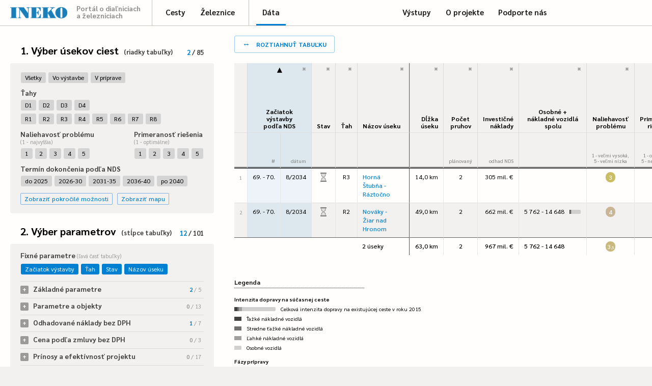

--- FILE ---
content_type: text/html; charset=UTF-8
request_url: https://doprava.ineko.sk/data/cesty/useky=rozostavane:2037&parametre=zaciatok,tah,stav,nazov,1,5,31,41,21,23,91g,105a&sort=zaciatok,asc
body_size: 119250
content:
	<!DOCTYPE html PUBLIC "-//W3C//DTD XHTML 1.0 Transitional//EN" "http://www.w3.org/TR/xhtml1/DTD/xhtml1-transitional.dtd">
<html xmlns="http://www.w3.org/1999/xhtml">
<head>
	<meta http-equiv="Content-Type" content="text/html; charset=utf-8" />
	<meta name="viewport" content="width=520"></meta>
	<title>Portál o diaľniciach, rýchlostných cestách a železniciach</title>
	<link rel="stylesheet" type="text/css" href="/styles/fonts.2026011403.css" media="screen" />
	<link rel="stylesheet" type="text/css" href="/styles/main.2026011403.css" media="screen" />
	<link rel="stylesheet" type="text/css" href="/styles/buttons.2026011403.css" media="screen" />
	<link rel="stylesheet" type="text/css" href="/styles/tipped.2026011403.css" media="screen" />
		<script type="text/javascript" src="/js/jquery.js"></script>
	<script type="text/javascript" src="/js/tipped.js"></script>
	<script type="text/javascript" src="/js/functions.2026011403.js"></script>
	
		<script type="text/javascript" src="/js/tabletocsv.js"></script>
		<script type="text/javascript" src="https://www.gstatic.com/charts/loader.js"></script>
		<script type="text/javascript">
			$(document).ready(function() {
			Tipped.create(".icon-stav");
			Tipped.create(".icon-timeseries");
			Tipped.create(".icon-exclamation", { size: "large", stem: false});
			Tipped.create(".icon-note", { size: "large", stem: false});
		});
		</script>
		<script type="text/javascript">
			google.charts.load("current", {"packages":["corechart"]});
		</script>	<!-- Google tag (gtag.js) -->
	<script async src="https://www.googletagmanager.com/gtag/js?id=G-4J9MKZRN7P"></script>
	<script>
	  window.dataLayer = window.dataLayer || [];
	  function gtag(){dataLayer.push(arguments);}
	  gtag('js', new Date());
	
	  gtag('config', 'G-4J9MKZRN7P');
	</script>
</head>

<body id="data" class="cesty">
	<div id="header">
		<div id="header-content">
			<div id="header-menu" class="header-menu">
				<div id="header-title" class="header-title">
					<div class="logo">
						<a href="http://ineko.sk/"><img src="/images/INEKO-logo.png"></a>
					</div>
					<div class="title">
						<a href="/">
							<span>Portál o diaľniciach<br />a železniciach</span>
						</a>
					</div>
				</div>
				<ul class="hm-left">
					<li><a href="/mapa/cesty" >Cesty</a></li>
					<li><a href="/mapa/zeleznice" >Železnice</a></li>
				</ul>
				<ul class="hm-left">
					<li><a href="/data/cesty"  class="selected">Dáta</a></li>
				</ul>
				<ul class="hm-right">
					<li><a href="/vystupy" >Výstupy</a></li>
					<li><a href="/o-projekte" >O projekte</a></li>
					<li><a href="https://ineko.darujme.sk/podporte-ineko/">Podporte nás</a></li>
				</ul>
				<a class="mm-button" onclick="toggleMM();"><img src="/images/icons/menu.png" /></a>
				<div class="clear"></div>
			</div>
			<iframe id="facebook-like-button" src="https://www.facebook.com/plugins/like.php?href=https%3A%2F%2Fdoprava.ineko.sk&width=160&layout=button_count&action=recommend&size=large&share=false&height=21&appId=263042247052485" width="160" height="30" style="border:none;overflow:hidden" scrolling="no" frameborder="0" allowTransparency="true" allow="encrypted-media"></iframe>			
		</div>
	</div>
	<div class="mobile-menu" id="mobile-menu">
		<a href="/mapa/zeleznice" >Železnice</a>
		<a href="/mapa/cesty" >Cesty</a>
		<a href="/data/cesty"  class="selected">Údaje</a>
		<a href="/vystupy" >Výstupy</a>
		<a href="/o-projekte" >O projekte</a>
		<a href="https://ineko.darujme.sk/76/">Podporte nás</a>
	</div>				
	
<div id="data-wrapper">
	<div id="data-content" >

		<div class="vyber" id="vyber" >		
			<div class="v-category" id="vyber-usekov">
				<h2><strong>1.</strong> Výber úsekov ciest&ensp;<span>(riadky tabuľky)</span><span class="vc-count pt-v-podiel"><span class="pt-v-cit cit-sel">2</span> / <span class="pt-v-men">85</span></span></h2>
				<div class="v-categories">
					<div class="v-section">
						<a class="toggle" href="/data/cesty/useky=all&parametre=zaciatok,tah,stav,nazov,1,5,31,41,21,23,91g,105a&sort=zaciatok,asc">Všetky</a> <a class="toggle" href="/data/cesty/useky=stav:0.5&parametre=zaciatok,tah,stav,nazov,1,5,31,41,21,23,91g,105a&sort=zaciatok,asc">Vo výstavbe</a> <a class="toggle" href="/data/cesty/useky=stav:0&parametre=zaciatok,tah,stav,nazov,1,5,31,41,21,23,91g,105a&sort=zaciatok,asc">V príprave</a> 					</div>

					<div class="v-section">
						<h4>Ťahy</h4>
						<a class="toggle" href="/data/cesty/useky=tah:D1&parametre=zaciatok,tah,stav,nazov,1,5,31,41,21,23,91g,105a&sort=zaciatok,asc">D1</a> <a class="toggle" href="/data/cesty/useky=tah:D2&parametre=zaciatok,tah,stav,nazov,1,5,31,41,21,23,91g,105a&sort=zaciatok,asc">D2</a> <a class="toggle" href="/data/cesty/useky=tah:D3&parametre=zaciatok,tah,stav,nazov,1,5,31,41,21,23,91g,105a&sort=zaciatok,asc">D3</a> <a class="toggle" href="/data/cesty/useky=tah:D4&parametre=zaciatok,tah,stav,nazov,1,5,31,41,21,23,91g,105a&sort=zaciatok,asc">D4</a> <br /><a class="toggle" href="/data/cesty/useky=tah:R1&parametre=zaciatok,tah,stav,nazov,1,5,31,41,21,23,91g,105a&sort=zaciatok,asc">R1</a> <a class="toggle" href="/data/cesty/useky=tah:R2&parametre=zaciatok,tah,stav,nazov,1,5,31,41,21,23,91g,105a&sort=zaciatok,asc">R2</a> <a class="toggle" href="/data/cesty/useky=tah:R3&parametre=zaciatok,tah,stav,nazov,1,5,31,41,21,23,91g,105a&sort=zaciatok,asc">R3</a> <a class="toggle" href="/data/cesty/useky=tah:R4&parametre=zaciatok,tah,stav,nazov,1,5,31,41,21,23,91g,105a&sort=zaciatok,asc">R4</a> <a class="toggle" href="/data/cesty/useky=tah:R5&parametre=zaciatok,tah,stav,nazov,1,5,31,41,21,23,91g,105a&sort=zaciatok,asc">R5</a> <a class="toggle" href="/data/cesty/useky=tah:R6&parametre=zaciatok,tah,stav,nazov,1,5,31,41,21,23,91g,105a&sort=zaciatok,asc">R6</a> <a class="toggle" href="/data/cesty/useky=tah:R7&parametre=zaciatok,tah,stav,nazov,1,5,31,41,21,23,91g,105a&sort=zaciatok,asc">R7</a> <a class="toggle" href="/data/cesty/useky=tah:R8&parametre=zaciatok,tah,stav,nazov,1,5,31,41,21,23,91g,105a&sort=zaciatok,asc">R8</a> 					</div>
					
					<div class="v-section">
						<div class="vs-half vsh-left">				
							<h4>Naliehavosť problému <span>(1 - najvyššia)</span></h4>
							<a class="toggle" href="/data/cesty/useky=naliehavost:1&parametre=zaciatok,tah,stav,nazov,1,5,31,41,21,23,91g,105a&sort=zaciatok,asc">1</a> <a class="toggle" href="/data/cesty/useky=naliehavost:2&parametre=zaciatok,tah,stav,nazov,1,5,31,41,21,23,91g,105a&sort=zaciatok,asc">2</a> <a class="toggle" href="/data/cesty/useky=naliehavost:3&parametre=zaciatok,tah,stav,nazov,1,5,31,41,21,23,91g,105a&sort=zaciatok,asc">3</a> <a class="toggle" href="/data/cesty/useky=naliehavost:4&parametre=zaciatok,tah,stav,nazov,1,5,31,41,21,23,91g,105a&sort=zaciatok,asc">4</a> <a class="toggle" href="/data/cesty/useky=naliehavost:5&parametre=zaciatok,tah,stav,nazov,1,5,31,41,21,23,91g,105a&sort=zaciatok,asc">5</a> 						</div>
						
						<div class="vs-half vsh-right">			
							<h4>Primeranosť riešenia <span>(1 - optimálne)</span></h4>
							<a class="toggle" href="/data/cesty/useky=primeranost:1&parametre=zaciatok,tah,stav,nazov,1,5,31,41,21,23,91g,105a&sort=zaciatok,asc">1</a> <a class="toggle" href="/data/cesty/useky=primeranost:2&parametre=zaciatok,tah,stav,nazov,1,5,31,41,21,23,91g,105a&sort=zaciatok,asc">2</a> <a class="toggle" href="/data/cesty/useky=primeranost:3&parametre=zaciatok,tah,stav,nazov,1,5,31,41,21,23,91g,105a&sort=zaciatok,asc">3</a> <a class="toggle" href="/data/cesty/useky=primeranost:4&parametre=zaciatok,tah,stav,nazov,1,5,31,41,21,23,91g,105a&sort=zaciatok,asc">4</a> <a class="toggle" href="/data/cesty/useky=primeranost:5&parametre=zaciatok,tah,stav,nazov,1,5,31,41,21,23,91g,105a&sort=zaciatok,asc">5</a> 						</div>
						
						<div class="clear"></div>					
					</div>
					
					<div class="v-section">			
						<h4>Termín dokončenia podľa NDS</h4>
						<a class="toggle" href="/data/cesty/useky=dokoncenie:1900-2025&parametre=zaciatok,tah,stav,nazov,1,5,31,41,21,23,91g,105a&sort=zaciatok,asc">do 2025</a> <a class="toggle" href="/data/cesty/useky=dokoncenie:2026-2030&parametre=zaciatok,tah,stav,nazov,1,5,31,41,21,23,91g,105a&sort=zaciatok,asc">2026-30</a> <a class="toggle" href="/data/cesty/useky=dokoncenie:2031-2035&parametre=zaciatok,tah,stav,nazov,1,5,31,41,21,23,91g,105a&sort=zaciatok,asc">2031-35</a> <a class="toggle" href="/data/cesty/useky=dokoncenie:2036-2040&parametre=zaciatok,tah,stav,nazov,1,5,31,41,21,23,91g,105a&sort=zaciatok,asc">2036-40</a> <a class="toggle" href="/data/cesty/useky=dokoncenie:2041-2099&parametre=zaciatok,tah,stav,nazov,1,5,31,41,21,23,91g,105a&sort=zaciatok,asc">po 2040</a> 					</div>
					
					
										
					<div class="v-sections" id="vu-more" style="display:none">
					
						<div class="v-section">			
							<h4>Rozostavané úseky <span>(rok)</span></h4>
							<div class="dropdown">
								<div><a class="toggle toggle-selected" href="/data/cesty/useky=all&parametre=zaciatok,tah,stav,nazov,1,5,31,41,21,23,91g,105a&sort=zaciatok,asc">2037</a> </div>								<a class="button b-dropdown bd-closed" onclick="toggleVSBlock('dd-useky', this)">Vybrať...</a>
								<div id="dd-useky" class="dropdown-content" style="display:none">
									<a class="toggle" href="/data/cesty/useky=rozostavane:2037,2017&parametre=zaciatok,tah,stav,nazov,1,5,31,41,21,23,91g,105a&sort=zaciatok,asc">2017</a> <a class="toggle" href="/data/cesty/useky=rozostavane:2037,2018&parametre=zaciatok,tah,stav,nazov,1,5,31,41,21,23,91g,105a&sort=zaciatok,asc">2018</a> <a class="toggle" href="/data/cesty/useky=rozostavane:2037,2019&parametre=zaciatok,tah,stav,nazov,1,5,31,41,21,23,91g,105a&sort=zaciatok,asc">2019</a> <a class="toggle" href="/data/cesty/useky=rozostavane:2037,2020&parametre=zaciatok,tah,stav,nazov,1,5,31,41,21,23,91g,105a&sort=zaciatok,asc">2020</a> <a class="toggle" href="/data/cesty/useky=rozostavane:2037,2021&parametre=zaciatok,tah,stav,nazov,1,5,31,41,21,23,91g,105a&sort=zaciatok,asc">2021</a> <a class="toggle" href="/data/cesty/useky=rozostavane:2037,2022&parametre=zaciatok,tah,stav,nazov,1,5,31,41,21,23,91g,105a&sort=zaciatok,asc">2022</a> <a class="toggle" href="/data/cesty/useky=rozostavane:2037,2023&parametre=zaciatok,tah,stav,nazov,1,5,31,41,21,23,91g,105a&sort=zaciatok,asc">2023</a> <a class="toggle" href="/data/cesty/useky=rozostavane:2037,2024&parametre=zaciatok,tah,stav,nazov,1,5,31,41,21,23,91g,105a&sort=zaciatok,asc">2024</a> <a class="toggle" href="/data/cesty/useky=rozostavane:2037,2025&parametre=zaciatok,tah,stav,nazov,1,5,31,41,21,23,91g,105a&sort=zaciatok,asc">2025</a> <a class="toggle" href="/data/cesty/useky=rozostavane:2037,2026&parametre=zaciatok,tah,stav,nazov,1,5,31,41,21,23,91g,105a&sort=zaciatok,asc">2026</a> <a class="toggle" href="/data/cesty/useky=rozostavane:2037,2027&parametre=zaciatok,tah,stav,nazov,1,5,31,41,21,23,91g,105a&sort=zaciatok,asc">2027</a> <a class="toggle" href="/data/cesty/useky=rozostavane:2037,2028&parametre=zaciatok,tah,stav,nazov,1,5,31,41,21,23,91g,105a&sort=zaciatok,asc">2028</a> <a class="toggle" href="/data/cesty/useky=rozostavane:2037,2029&parametre=zaciatok,tah,stav,nazov,1,5,31,41,21,23,91g,105a&sort=zaciatok,asc">2029</a> <a class="toggle" href="/data/cesty/useky=rozostavane:2037,2030&parametre=zaciatok,tah,stav,nazov,1,5,31,41,21,23,91g,105a&sort=zaciatok,asc">2030</a> <a class="toggle" href="/data/cesty/useky=rozostavane:2037,2031&parametre=zaciatok,tah,stav,nazov,1,5,31,41,21,23,91g,105a&sort=zaciatok,asc">2031</a> <a class="toggle" href="/data/cesty/useky=rozostavane:2037,2032&parametre=zaciatok,tah,stav,nazov,1,5,31,41,21,23,91g,105a&sort=zaciatok,asc">2032</a> <a class="toggle" href="/data/cesty/useky=rozostavane:2037,2033&parametre=zaciatok,tah,stav,nazov,1,5,31,41,21,23,91g,105a&sort=zaciatok,asc">2033</a> <a class="toggle" href="/data/cesty/useky=rozostavane:2037,2034&parametre=zaciatok,tah,stav,nazov,1,5,31,41,21,23,91g,105a&sort=zaciatok,asc">2034</a> <a class="toggle" href="/data/cesty/useky=rozostavane:2037,2035&parametre=zaciatok,tah,stav,nazov,1,5,31,41,21,23,91g,105a&sort=zaciatok,asc">2035</a> <a class="toggle" href="/data/cesty/useky=rozostavane:2037,2036&parametre=zaciatok,tah,stav,nazov,1,5,31,41,21,23,91g,105a&sort=zaciatok,asc">2036</a> <a class="toggle toggle-selected" href="/data/cesty/useky=all&parametre=zaciatok,tah,stav,nazov,1,5,31,41,21,23,91g,105a&sort=zaciatok,asc">2037</a> <a class="toggle" href="/data/cesty/useky=rozostavane:2037,2038&parametre=zaciatok,tah,stav,nazov,1,5,31,41,21,23,91g,105a&sort=zaciatok,asc">2038</a> <a class="toggle" href="/data/cesty/useky=rozostavane:2037,2039&parametre=zaciatok,tah,stav,nazov,1,5,31,41,21,23,91g,105a&sort=zaciatok,asc">2039</a> <a class="toggle" href="/data/cesty/useky=rozostavane:2037,2040&parametre=zaciatok,tah,stav,nazov,1,5,31,41,21,23,91g,105a&sort=zaciatok,asc">2040</a> 								</div>
							</div>			
						</div>
						
						<div class="v-section">			
							<h4>Hotová fáza prípravy aspoň</h4>
							<div class="dropdown">
																<a class="button b-dropdown bd-closed" onclick="toggleVSBlock('dd-fazaAspon', this)">Vybrať...</a>
								<div id="dd-fazaAspon" class="dropdown-content" style="display:none">
								<div><a class="toggle" href="/data/cesty/useky=fazaAspon:1&parametre=zaciatok,tah,stav,nazov,1,5,31,41,21,23,91g,105a&sort=zaciatok,asc">1 - Technická štúdia</a></div><div><a class="toggle" href="/data/cesty/useky=fazaAspon:2&parametre=zaciatok,tah,stav,nazov,1,5,31,41,21,23,91g,105a&sort=zaciatok,asc">2 - EIA - Správa o hodnotení</a></div><div><a class="toggle" href="/data/cesty/useky=fazaAspon:3&parametre=zaciatok,tah,stav,nazov,1,5,31,41,21,23,91g,105a&sort=zaciatok,asc">3 - EIA - Záverečné stanovisko</a></div><div><a class="toggle" href="/data/cesty/useky=fazaAspon:4&parametre=zaciatok,tah,stav,nazov,1,5,31,41,21,23,91g,105a&sort=zaciatok,asc">4 - Štúdia realizovateľnosti</a></div><div><a class="toggle" href="/data/cesty/useky=fazaAspon:5&parametre=zaciatok,tah,stav,nazov,1,5,31,41,21,23,91g,105a&sort=zaciatok,asc">5 - Dokum. na územné rozhodnutie</a></div><div><a class="toggle" href="/data/cesty/useky=fazaAspon:6&parametre=zaciatok,tah,stav,nazov,1,5,31,41,21,23,91g,105a&sort=zaciatok,asc">6 - Územné rozhodnutie</a></div><div><a class="toggle" href="/data/cesty/useky=fazaAspon:7&parametre=zaciatok,tah,stav,nazov,1,5,31,41,21,23,91g,105a&sort=zaciatok,asc">7 - Dokum. na stavebné povolenie</a></div><div><a class="toggle" href="/data/cesty/useky=fazaAspon:8&parametre=zaciatok,tah,stav,nazov,1,5,31,41,21,23,91g,105a&sort=zaciatok,asc">8 - MPV pre stavebné povolenie</a></div><div><a class="toggle" href="/data/cesty/useky=fazaAspon:9&parametre=zaciatok,tah,stav,nazov,1,5,31,41,21,23,91g,105a&sort=zaciatok,asc">9 - Stavebné povolenie</a></div><div><a class="toggle" href="/data/cesty/useky=fazaAspon:10&parametre=zaciatok,tah,stav,nazov,1,5,31,41,21,23,91g,105a&sort=zaciatok,asc">10 - Dokumentácia na ponuku</a></div>						
								</div>
							</div>			
						</div>
						
						<div class="v-section">			
							<h4>Prebiehajúca fáza prípravy</h4>
							<div class="dropdown">
																<a class="button b-dropdown bd-closed" onclick="toggleVSBlock('dd-faza', this)">Vybrať...</a>
								<div id="dd-faza" class="dropdown-content" style="display:none">
								<div><a class="toggle" href="/data/cesty/useky=faza:1&parametre=zaciatok,tah,stav,nazov,1,5,31,41,21,23,91g,105a&sort=zaciatok,asc">1 - Technická štúdia</a></div><div><a class="toggle" href="/data/cesty/useky=faza:2&parametre=zaciatok,tah,stav,nazov,1,5,31,41,21,23,91g,105a&sort=zaciatok,asc">2 - EIA - Správa o hodnotení</a></div><div><a class="toggle" href="/data/cesty/useky=faza:3&parametre=zaciatok,tah,stav,nazov,1,5,31,41,21,23,91g,105a&sort=zaciatok,asc">3 - EIA - Záverečné stanovisko</a></div><div><a class="toggle" href="/data/cesty/useky=faza:4&parametre=zaciatok,tah,stav,nazov,1,5,31,41,21,23,91g,105a&sort=zaciatok,asc">4 - Štúdia realizovateľnosti</a></div><div><a class="toggle" href="/data/cesty/useky=faza:5&parametre=zaciatok,tah,stav,nazov,1,5,31,41,21,23,91g,105a&sort=zaciatok,asc">5 - Dokum. na územné rozhodnutie</a></div><div><a class="toggle" href="/data/cesty/useky=faza:6&parametre=zaciatok,tah,stav,nazov,1,5,31,41,21,23,91g,105a&sort=zaciatok,asc">6 - Územné rozhodnutie</a></div><div><a class="toggle" href="/data/cesty/useky=faza:7&parametre=zaciatok,tah,stav,nazov,1,5,31,41,21,23,91g,105a&sort=zaciatok,asc">7 - Dokum. na stavebné povolenie</a></div><div><a class="toggle" href="/data/cesty/useky=faza:8&parametre=zaciatok,tah,stav,nazov,1,5,31,41,21,23,91g,105a&sort=zaciatok,asc">8 - MPV pre stavebné povolenie</a></div><div><a class="toggle" href="/data/cesty/useky=faza:9&parametre=zaciatok,tah,stav,nazov,1,5,31,41,21,23,91g,105a&sort=zaciatok,asc">9 - Stavebné povolenie</a></div><div><a class="toggle" href="/data/cesty/useky=faza:10&parametre=zaciatok,tah,stav,nazov,1,5,31,41,21,23,91g,105a&sort=zaciatok,asc">10 - Dokumentácia na ponuku</a></div>						
								</div>
							</div>			
						</div>
						
						<div class="v-section">			
							<h4>Začiatok výstavby <span>(rok)</span></h4>
							<div class="dropdown">
																<a class="button b-dropdown bd-closed" onclick="toggleVSBlock('dd-zaciatok', this)">Vybrať...</a>
								<div id="dd-zaciatok" class="dropdown-content" style="display:none">
									<a class="toggle" href="/data/cesty/useky=zaciatok:2017&parametre=zaciatok,tah,stav,nazov,1,5,31,41,21,23,91g,105a&sort=zaciatok,asc">2017</a> <a class="toggle" href="/data/cesty/useky=zaciatok:2018&parametre=zaciatok,tah,stav,nazov,1,5,31,41,21,23,91g,105a&sort=zaciatok,asc">2018</a> <a class="toggle" href="/data/cesty/useky=zaciatok:2019&parametre=zaciatok,tah,stav,nazov,1,5,31,41,21,23,91g,105a&sort=zaciatok,asc">2019</a> <a class="toggle" href="/data/cesty/useky=zaciatok:2020&parametre=zaciatok,tah,stav,nazov,1,5,31,41,21,23,91g,105a&sort=zaciatok,asc">2020</a> <a class="toggle" href="/data/cesty/useky=zaciatok:2021&parametre=zaciatok,tah,stav,nazov,1,5,31,41,21,23,91g,105a&sort=zaciatok,asc">2021</a> <a class="toggle" href="/data/cesty/useky=zaciatok:2022&parametre=zaciatok,tah,stav,nazov,1,5,31,41,21,23,91g,105a&sort=zaciatok,asc">2022</a> <a class="toggle" href="/data/cesty/useky=zaciatok:2023&parametre=zaciatok,tah,stav,nazov,1,5,31,41,21,23,91g,105a&sort=zaciatok,asc">2023</a> <a class="toggle" href="/data/cesty/useky=zaciatok:2024&parametre=zaciatok,tah,stav,nazov,1,5,31,41,21,23,91g,105a&sort=zaciatok,asc">2024</a> <a class="toggle" href="/data/cesty/useky=zaciatok:2025&parametre=zaciatok,tah,stav,nazov,1,5,31,41,21,23,91g,105a&sort=zaciatok,asc">2025</a> <a class="toggle" href="/data/cesty/useky=zaciatok:2026&parametre=zaciatok,tah,stav,nazov,1,5,31,41,21,23,91g,105a&sort=zaciatok,asc">2026</a> <a class="toggle" href="/data/cesty/useky=zaciatok:2027&parametre=zaciatok,tah,stav,nazov,1,5,31,41,21,23,91g,105a&sort=zaciatok,asc">2027</a> <a class="toggle" href="/data/cesty/useky=zaciatok:2028&parametre=zaciatok,tah,stav,nazov,1,5,31,41,21,23,91g,105a&sort=zaciatok,asc">2028</a> <a class="toggle" href="/data/cesty/useky=zaciatok:2029&parametre=zaciatok,tah,stav,nazov,1,5,31,41,21,23,91g,105a&sort=zaciatok,asc">2029</a> <a class="toggle" href="/data/cesty/useky=zaciatok:2030&parametre=zaciatok,tah,stav,nazov,1,5,31,41,21,23,91g,105a&sort=zaciatok,asc">2030</a> <a class="toggle" href="/data/cesty/useky=zaciatok:2031&parametre=zaciatok,tah,stav,nazov,1,5,31,41,21,23,91g,105a&sort=zaciatok,asc">2031</a> <a class="toggle" href="/data/cesty/useky=zaciatok:2032&parametre=zaciatok,tah,stav,nazov,1,5,31,41,21,23,91g,105a&sort=zaciatok,asc">2032</a> <a class="toggle" href="/data/cesty/useky=zaciatok:2033&parametre=zaciatok,tah,stav,nazov,1,5,31,41,21,23,91g,105a&sort=zaciatok,asc">2033</a> <a class="toggle" href="/data/cesty/useky=zaciatok:2034&parametre=zaciatok,tah,stav,nazov,1,5,31,41,21,23,91g,105a&sort=zaciatok,asc">2034</a> <a class="toggle" href="/data/cesty/useky=zaciatok:2035&parametre=zaciatok,tah,stav,nazov,1,5,31,41,21,23,91g,105a&sort=zaciatok,asc">2035</a> <a class="toggle" href="/data/cesty/useky=zaciatok:2036&parametre=zaciatok,tah,stav,nazov,1,5,31,41,21,23,91g,105a&sort=zaciatok,asc">2036</a> <a class="toggle" href="/data/cesty/useky=zaciatok:2037&parametre=zaciatok,tah,stav,nazov,1,5,31,41,21,23,91g,105a&sort=zaciatok,asc">2037</a> <a class="toggle" href="/data/cesty/useky=zaciatok:2038&parametre=zaciatok,tah,stav,nazov,1,5,31,41,21,23,91g,105a&sort=zaciatok,asc">2038</a> <a class="toggle" href="/data/cesty/useky=zaciatok:2039&parametre=zaciatok,tah,stav,nazov,1,5,31,41,21,23,91g,105a&sort=zaciatok,asc">2039</a> <a class="toggle" href="/data/cesty/useky=zaciatok:2040&parametre=zaciatok,tah,stav,nazov,1,5,31,41,21,23,91g,105a&sort=zaciatok,asc">2040</a> 								</div>
							</div>
						</div>
						
						<div class="v-section">			
							<h4>Jednotlivé úseky</h4>
							<div class="dropdown">
								<div id="pvu">
									Počet vybratých úsekov: <strong>2</strong>
								</div>
								<a class="button b-dropdown bd-closed" onclick="toggleVSBlock('dd-ID', this)">Vybrať...</a>
								<div id="dd-ID" class="dropdown-content" style="display:none">
									<a class="toggle" href="/data/cesty/useky=ID:68,104,53&parametre=zaciatok,tah,stav,nazov,1,5,31,41,21,23,91g,105a&sort=zaciatok,asc">Banská Bystrica - Slovenská Ľupča</a><br /><a class="toggle" href="/data/cesty/useky=ID:68,104,79&parametre=zaciatok,tah,stav,nazov,1,5,31,41,21,23,91g,105a&sort=zaciatok,asc">Bátka - Figa</a><br /><a class="toggle" href="/data/cesty/useky=ID:68,104,15&parametre=zaciatok,tah,stav,nazov,1,5,31,41,21,23,91g,105a&sort=zaciatok,asc">Beharovce - Široké, 2.&nbsp;profil</a><br /><a class="toggle" href="/data/cesty/useky=ID:68,104,18&parametre=zaciatok,tah,stav,nazov,1,5,31,41,21,23,91g,105a&sort=zaciatok,asc">Bidovce - Dargov</a><br /><a class="toggle" href="/data/cesty/useky=ID:68,104,7&parametre=zaciatok,tah,stav,nazov,1,5,31,41,21,23,91g,105a&sort=zaciatok,asc">Blatné - Trnava, skapacitnenie</a><br /><a class="toggle" href="/data/cesty/useky=ID:68,104,2&parametre=zaciatok,tah,stav,nazov,1,5,31,41,21,23,91g,105a&sort=zaciatok,asc">Bratislava - Senec, I.&nbsp;etapa</a><br /><a class="toggle" href="/data/cesty/useky=ID:68,104,4&parametre=zaciatok,tah,stav,nazov,1,5,31,41,21,23,91g,105a&sort=zaciatok,asc">Bratislava - Senec, II.&nbsp; Etapa</a><br /><a class="toggle" href="/data/cesty/useky=ID:68,104,45&parametre=zaciatok,tah,stav,nazov,1,5,31,41,21,23,91g,105a&sort=zaciatok,asc">Bratislava, DNV - št.&nbsp;hr.&nbsp;SK/AT</a><br /><a class="toggle" href="/data/cesty/useky=ID:68,104,43&parametre=zaciatok,tah,stav,nazov,1,5,31,41,21,23,91g,105a&sort=zaciatok,asc">Bratislava, Rača - Záhorská Bystrica</a><br /><a class="toggle" href="/data/cesty/useky=ID:68,104,139&parametre=zaciatok,tah,stav,nazov,1,5,31,41,21,23,91g,105a&sort=zaciatok,asc">Čaka - Veľký Krtíš</a><br /><a class="toggle" href="/data/cesty/useky=ID:68,104,19&parametre=zaciatok,tah,stav,nazov,1,5,31,41,21,23,91g,105a&sort=zaciatok,asc">Dargov - Pozdišovce</a><br /><a class="toggle" href="/data/cesty/useky=ID:68,104,93&parametre=zaciatok,tah,stav,nazov,1,5,31,41,21,23,91g,105a&sort=zaciatok,asc">Dlhá n/Oravou - Sedliacka Dubová</a><br /><a class="toggle" href="/data/cesty/useky=ID:68,104,66&parametre=zaciatok,tah,stav,nazov,1,5,31,41,21,23,91g,105a&sort=zaciatok,asc">Dolné Vestenice - Nováky</a><br /><a class="toggle" href="/data/cesty/useky=ID:68,104,136&parametre=zaciatok,tah,stav,nazov,1,5,31,41,21,23,91g,105a&sort=zaciatok,asc">Dolný Bar - Zemné</a><br /><a class="toggle" href="/data/cesty/useky=ID:68,104,98&parametre=zaciatok,tah,stav,nazov,1,5,31,41,21,23,91g,105a&sort=zaciatok,asc">Dolný Kubín juh - križovatka&nbsp;D1</a><br /><a class="toggle" href="/data/cesty/useky=ID:68,104,116&parametre=zaciatok,tah,stav,nazov,1,5,31,41,21,23,91g,105a&sort=zaciatok,asc">Giraltovce - Kuková</a><br /><a class="toggle" href="/data/cesty/useky=ID:68,104,81&parametre=zaciatok,tah,stav,nazov,1,5,31,41,21,23,91g,105a&sort=zaciatok,asc">Gombasek - Rožňava</a><br /><a class="toggle" href="/data/cesty/useky=ID:68,104,134&parametre=zaciatok,tah,stav,nazov,1,5,31,41,21,23,91g,105a&sort=zaciatok,asc">Holice - Mliečany</a><br /><a class="toggle toggle-selected" href="/data/cesty/useky=ID:68&parametre=zaciatok,tah,stav,nazov,1,5,31,41,21,23,91g,105a&sort=zaciatok,asc">Horná Štubňa - Ráztočno</a><br /><a class="toggle" href="/data/cesty/useky=ID:68,104,13&parametre=zaciatok,tah,stav,nazov,1,5,31,41,21,23,91g,105a&sort=zaciatok,asc">Hubová - Ivachnová</a><br /><a class="toggle" href="/data/cesty/useky=ID:68,104,42&parametre=zaciatok,tah,stav,nazov,1,5,31,41,21,23,91g,105a&sort=zaciatok,asc">Ivanka Sever - Rača</a><br /><a class="toggle" href="/data/cesty/useky=ID:68,104,83&parametre=zaciatok,tah,stav,nazov,1,5,31,41,21,23,91g,105a&sort=zaciatok,asc">Jablonov nad Turňou - Včeláre</a><br /><a class="toggle" href="/data/cesty/useky=ID:68,104,41&parametre=zaciatok,tah,stav,nazov,1,5,31,41,21,23,91g,105a&sort=zaciatok,asc">Jarovce - Ivanka Sever</a><br /><a class="toggle" href="/data/cesty/useky=ID:68,104,55&parametre=zaciatok,tah,stav,nazov,1,5,31,41,21,23,91g,105a&sort=zaciatok,asc">Korytnica - Liptovská Osada</a><br /><a class="toggle" href="/data/cesty/useky=ID:68,104,87&parametre=zaciatok,tah,stav,nazov,1,5,31,41,21,23,91g,105a&sort=zaciatok,asc">Košice, Juh - Košické Olšany (II.&nbsp;úsek)</a><br /><a class="toggle" href="/data/cesty/useky=ID:68,104,86&parametre=zaciatok,tah,stav,nazov,1,5,31,41,21,23,91g,105a&sort=zaciatok,asc">Košice, Šaca - Košice, Juh (I.&nbsp;úsek)</a><br /><a class="toggle" href="/data/cesty/useky=ID:68,104,74&parametre=zaciatok,tah,stav,nazov,1,5,31,41,21,23,91g,105a&sort=zaciatok,asc">Kriváň - Mýtna</a><br /><a class="toggle" href="/data/cesty/useky=ID:68,104,61&parametre=zaciatok,tah,stav,nazov,1,5,31,41,21,23,91g,105a&sort=zaciatok,asc">Križovatka&nbsp;D1 - Trenčianska Turná</a><br /><a class="toggle" href="/data/cesty/useky=ID:68,104,106&parametre=zaciatok,tah,stav,nazov,1,5,31,41,21,23,91g,105a&sort=zaciatok,asc">Krupina obchvat</a><br /><a class="toggle" href="/data/cesty/useky=ID:68,104,117&parametre=zaciatok,tah,stav,nazov,1,5,31,41,21,23,91g,105a&sort=zaciatok,asc">Kuková - Lipníky</a><br /><a class="toggle" href="/data/cesty/useky=ID:68,104,34&parametre=zaciatok,tah,stav,nazov,1,5,31,41,21,23,91g,105a&sort=zaciatok,asc">Kysucké Nové Mesto - Oščadnica</a><br /><a class="toggle" href="/data/cesty/useky=ID:68,104,112&parametre=zaciatok,tah,stav,nazov,1,5,31,41,21,23,91g,105a&sort=zaciatok,asc">Ladomirová - Hunkovce</a><br /><a class="toggle" href="/data/cesty/useky=ID:68,104,11&parametre=zaciatok,tah,stav,nazov,1,5,31,41,21,23,91g,105a&sort=zaciatok,asc">Liet. Lúčka - Višňové - Dubná Skala</a><br /><a class="toggle" href="/data/cesty/useky=ID:68,104,118&parametre=zaciatok,tah,stav,nazov,1,5,31,41,21,23,91g,105a&sort=zaciatok,asc">Lipníky - Kapušany</a><br /><a class="toggle" href="/data/cesty/useky=ID:68,104,56&parametre=zaciatok,tah,stav,nazov,1,5,31,41,21,23,91g,105a&sort=zaciatok,asc">Liptovská Osada - Ružomberok Juh</a><br /><a class="toggle" href="/data/cesty/useky=ID:68,104,76&parametre=zaciatok,tah,stav,nazov,1,5,31,41,21,23,91g,105a&sort=zaciatok,asc">Lovinobaňa - Ožďany</a><br /><a class="toggle" href="/data/cesty/useky=ID:68,104,25&parametre=zaciatok,tah,stav,nazov,1,5,31,41,21,23,91g,105a&sort=zaciatok,asc">Lozorno - Stupava</a><br /><a class="toggle" href="/data/cesty/useky=ID:68,104,101&parametre=zaciatok,tah,stav,nazov,1,5,31,41,21,23,91g,105a&sort=zaciatok,asc">Martin - Rakovo</a><br /><a class="toggle" href="/data/cesty/useky=ID:68,104,123&parametre=zaciatok,tah,stav,nazov,1,5,31,41,21,23,91g,105a&sort=zaciatok,asc">Mestečko - Púchov</a><br /><a class="toggle" href="/data/cesty/useky=ID:68,104,21&parametre=zaciatok,tah,stav,nazov,1,5,31,41,21,23,91g,105a&sort=zaciatok,asc">Michalovce - Sobrance</a><br /><a class="toggle" href="/data/cesty/useky=ID:68,104,135&parametre=zaciatok,tah,stav,nazov,1,5,31,41,21,23,91g,105a&sort=zaciatok,asc">Mliečany - Dolný Bar</a><br /><a class="toggle" href="/data/cesty/useky=ID:68,104,63&parametre=zaciatok,tah,stav,nazov,1,5,31,41,21,23,91g,105a&sort=zaciatok,asc">Mníchova Lehota - Ruskovce</a><br /><a class="toggle" href="/data/cesty/useky=ID:68,104,85&parametre=zaciatok,tah,stav,nazov,1,5,31,41,21,23,91g,105a&sort=zaciatok,asc">Moldava - Košice, Šaca</a><br /><a class="toggle" href="/data/cesty/useky=ID:68,104,103&parametre=zaciatok,tah,stav,nazov,1,5,31,41,21,23,91g,105a&sort=zaciatok,asc">Mošovce - Horná Štubňa</a><br /><a class="toggle" href="/data/cesty/useky=ID:68,104,59&parametre=zaciatok,tah,stav,nazov,1,5,31,41,21,23,91g,105a&sort=zaciatok,asc">Most pri Bratislave - Vlčkovce</a><br /><a class="toggle" href="/data/cesty/useky=ID:68,104,75&parametre=zaciatok,tah,stav,nazov,1,5,31,41,21,23,91g,105a&sort=zaciatok,asc">Mýtna - Lovinobaňa</a><br /><a class="toggle" href="/data/cesty/useky=ID:68,104,141&parametre=zaciatok,tah,stav,nazov,1,5,31,41,21,23,91g,105a&sort=zaciatok,asc">Nitra - Križovatka&nbsp;R2</a><br /><a class="toggle" href="/data/cesty/useky=ID:68,104,92&parametre=zaciatok,tah,stav,nazov,1,5,31,41,21,23,91g,105a&sort=zaciatok,asc">Nižná nad Oravou - Dlhá nad Oravou</a><br /><a class="toggle toggle-selected" href="/data/cesty/useky=ID:104&parametre=zaciatok,tah,stav,nazov,1,5,31,41,21,23,91g,105a&sort=zaciatok,asc">Nováky - Žiar nad Hronom</a><br /><a class="toggle" href="/data/cesty/useky=ID:68,104,138&parametre=zaciatok,tah,stav,nazov,1,5,31,41,21,23,91g,105a&sort=zaciatok,asc">Nové Zámky - Čaka</a><br /><a class="toggle" href="/data/cesty/useky=ID:68,104,97&parametre=zaciatok,tah,stav,nazov,1,5,31,41,21,23,91g,105a&sort=zaciatok,asc">Oravský Podzámok - Dolný Kubín juh</a><br /><a class="toggle" href="/data/cesty/useky=ID:68,104,35&parametre=zaciatok,tah,stav,nazov,1,5,31,41,21,23,91g,105a&sort=zaciatok,asc">Oščadnica - Čadca Bukov, 2.&nbsp;profil</a><br /><a class="toggle" href="/data/cesty/useky=ID:68,104,77&parametre=zaciatok,tah,stav,nazov,1,5,31,41,21,23,91g,105a&sort=zaciatok,asc">Ožďany - Zacharovce</a><br /><a class="toggle" href="/data/cesty/useky=ID:68,104,20&parametre=zaciatok,tah,stav,nazov,1,5,31,41,21,23,91g,105a&sort=zaciatok,asc">Pozdišovce - Michalovce</a><br /><a class="toggle" href="/data/cesty/useky=ID:68,104,65&parametre=zaciatok,tah,stav,nazov,1,5,31,41,21,23,91g,105a&sort=zaciatok,asc">Pravotice - Dolné Vestenice</a><br /><a class="toggle" href="/data/cesty/useky=ID:68,104,120&parametre=zaciatok,tah,stav,nazov,1,5,31,41,21,23,91g,105a&sort=zaciatok,asc">Prešov - severný obchvat I.etapa</a><br /><a class="toggle" href="/data/cesty/useky=ID:68,104,119&parametre=zaciatok,tah,stav,nazov,1,5,31,41,21,23,91g,105a&sort=zaciatok,asc">Prešov - severný obchvat II.etapa</a><br /><a class="toggle" href="/data/cesty/useky=ID:68,104,9&parametre=zaciatok,tah,stav,nazov,1,5,31,41,21,23,91g,105a&sort=zaciatok,asc">Privádzač Liet. Lúčka - Porúbka</a><br /><a class="toggle" href="/data/cesty/useky=ID:68,104,14&parametre=zaciatok,tah,stav,nazov,1,5,31,41,21,23,91g,105a&sort=zaciatok,asc">Privádzač Spišská Nová Ves</a><br /><a class="toggle" href="/data/cesty/useky=ID:68,104,115&parametre=zaciatok,tah,stav,nazov,1,5,31,41,21,23,91g,105a&sort=zaciatok,asc">Radoma - Giraltovce</a><br /><a class="toggle" href="/data/cesty/useky=ID:68,104,114&parametre=zaciatok,tah,stav,nazov,1,5,31,41,21,23,91g,105a&sort=zaciatok,asc">Rakovčík - Radoma</a><br /><a class="toggle" href="/data/cesty/useky=ID:68,104,102&parametre=zaciatok,tah,stav,nazov,1,5,31,41,21,23,91g,105a&sort=zaciatok,asc">Rakovo - Mošovce</a><br /><a class="toggle" href="/data/cesty/useky=ID:68,104,82&parametre=zaciatok,tah,stav,nazov,1,5,31,41,21,23,91g,105a&sort=zaciatok,asc">Rožňava - Jablonov nad Turňou</a><br /><a class="toggle" href="/data/cesty/useky=ID:68,104,57&parametre=zaciatok,tah,stav,nazov,1,5,31,41,21,23,91g,105a&sort=zaciatok,asc">Ružomberok Juh - križovatka&nbsp;I/18</a><br /><a class="toggle" href="/data/cesty/useky=ID:68,104,58&parametre=zaciatok,tah,stav,nazov,1,5,31,41,21,23,91g,105a&sort=zaciatok,asc">Ružomberok&nbsp;I/18 - križovatka D1</a><br /><a class="toggle" href="/data/cesty/useky=ID:68,104,107&parametre=zaciatok,tah,stav,nazov,1,5,31,41,21,23,91g,105a&sort=zaciatok,asc">Šahy - obchvat</a><br /><a class="toggle" href="/data/cesty/useky=ID:68,104,38&parametre=zaciatok,tah,stav,nazov,1,5,31,41,21,23,91g,105a&sort=zaciatok,asc">Skalité - št.hr. SK/PL 2.&nbsp;profil</a><br /><a class="toggle" href="/data/cesty/useky=ID:68,104,54&parametre=zaciatok,tah,stav,nazov,1,5,31,41,21,23,91g,105a&sort=zaciatok,asc">Slovenská Ľupča - Korytnica</a><br /><a class="toggle" href="/data/cesty/useky=ID:68,104,22&parametre=zaciatok,tah,stav,nazov,1,5,31,41,21,23,91g,105a&sort=zaciatok,asc">Sobrance - št.&nbsp;hr.&nbsp;SK/UA</a><br /><a class="toggle" href="/data/cesty/useky=ID:68,104,122&parametre=zaciatok,tah,stav,nazov,1,5,31,41,21,23,91g,105a&sort=zaciatok,asc">št. hranica SK/ČR - Mestečko</a><br /><a class="toggle" href="/data/cesty/useky=ID:68,104,111&parametre=zaciatok,tah,stav,nazov,1,5,31,41,21,23,91g,105a&sort=zaciatok,asc">Štátna hranica SK/PL - Hunkovce</a><br /><a class="toggle" href="/data/cesty/useky=ID:68,104,26&parametre=zaciatok,tah,stav,nazov,1,5,31,41,21,23,91g,105a&sort=zaciatok,asc">Stupava - Lamač</a><br /><a class="toggle" href="/data/cesty/useky=ID:68,104,113&parametre=zaciatok,tah,stav,nazov,1,5,31,41,21,23,91g,105a&sort=zaciatok,asc">Svidník - Rakovčík</a><br /><a class="toggle" href="/data/cesty/useky=ID:68,104,39&parametre=zaciatok,tah,stav,nazov,1,5,31,41,21,23,91g,105a&sort=zaciatok,asc">Svrčinovec - št. hranica SK/ČR</a><br /><a class="toggle" href="/data/cesty/useky=ID:68,104,80&parametre=zaciatok,tah,stav,nazov,1,5,31,41,21,23,91g,105a&sort=zaciatok,asc">Tornaľa - Gombasek</a><br /><a class="toggle" href="/data/cesty/useky=ID:68,104,62&parametre=zaciatok,tah,stav,nazov,1,5,31,41,21,23,91g,105a&sort=zaciatok,asc">Trenč. Turná - Mníchova Lehota</a><br /><a class="toggle" href="/data/cesty/useky=ID:68,104,12&parametre=zaciatok,tah,stav,nazov,1,5,31,41,21,23,91g,105a&sort=zaciatok,asc">Turany - Hubová</a><br /><a class="toggle" href="/data/cesty/useky=ID:68,104,91&parametre=zaciatok,tah,stav,nazov,1,5,31,41,21,23,91g,105a&sort=zaciatok,asc">Tvrdošín - Nižná nad Oravou</a><br /><a class="toggle" href="/data/cesty/useky=ID:68,104,84&parametre=zaciatok,tah,stav,nazov,1,5,31,41,21,23,91g,105a&sort=zaciatok,asc">Včeláre - Moldava</a><br /><a class="toggle" href="/data/cesty/useky=ID:68,104,140&parametre=zaciatok,tah,stav,nazov,1,5,31,41,21,23,91g,105a&sort=zaciatok,asc">Veľký Krtíš - Lučenec</a><br /><a class="toggle" href="/data/cesty/useky=ID:68,104,78&parametre=zaciatok,tah,stav,nazov,1,5,31,41,21,23,91g,105a&sort=zaciatok,asc">Zacharovce - Bátka</a><br /><a class="toggle" href="/data/cesty/useky=ID:68,104,137&parametre=zaciatok,tah,stav,nazov,1,5,31,41,21,23,91g,105a&sort=zaciatok,asc">Zemné - Nové Zámky</a><br /><a class="toggle" href="/data/cesty/useky=ID:68,104,32&parametre=zaciatok,tah,stav,nazov,1,5,31,41,21,23,91g,105a&sort=zaciatok,asc">Žilina Brodno - Kysucké Nové Mesto</a><br /><a class="toggle" href="/data/cesty/useky=ID:68,104,105&parametre=zaciatok,tah,stav,nazov,1,5,31,41,21,23,91g,105a&sort=zaciatok,asc">Zvolen - Šahy</a><br /><a class="toggle" href="/data/cesty/useky=ID:68,104,71&parametre=zaciatok,tah,stav,nazov,1,5,31,41,21,23,91g,105a&sort=zaciatok,asc">Zvolen západ - Zvolen východ</a><br />								</div>
							</div>
						</div>
						
					</div>
					
					<a class="button b-mini b-blue-outline" id="b-zpm" onclick="toggleZPM()">Zobraziť pokročilé možnosti</a>&ensp;
					<a class="button b-mini b-blue-outline" id="b-mm" onclick="toggleMinimap()">Zobraziť mapu</a>
					
					<div class="v-section minimap-container">
						<div id="minimap" style="display:none">
							<svg id="mapSvg" version="1.1" xmlns="http://www.w3.org/2000/svg" xmlns:xlink="http://www.w3.org/1999/xlink" x="0px" y="0px"
								width="325px" height="162px" viewBox="0 0 1039.49 515.03">
												
								<g id="map">
								<g opacity='0.75'>
										<g fill="none" stroke-miterlimit="22.926" stroke-linecap="butt" stroke-linejoin="round"><path id='cesta_53' stroke="#EFCFD5" stroke-width="4"  d="M432.403,238.034c0.798,0.06,1.662,0.088,2.598,0.079c1.926-0.018,3.528,0.104,5.81-1.192c2.932-1.666,4.546-2.24,7.003-3.528c0.513-0.268,0.897-0.597,1.182-0.97"/>
<path id='cesta_79' stroke="#EFCFD5" stroke-width="2.5"  d="M606.344,336.108c0.934,0.081,2.752,0.144,3.684,0.225c0.693,0.062,2.213,0.147,2.904,0.086c1.146-0.1,3.045-0.569,4.012-1.192c0.34-0.219,0.779-0.586,1.291-0.993"/>
<path id='cesta_15' stroke="#EFCFD5" stroke-width="2.5"  d="M721.299,166.579c3.707-0.257,7.209,0.337,9.631,0.188c1.848-0.114,3.379-0.392,5.426,1.082c0.648,0.467,1.895,1.349,2.775,1.232"/>
<path id='cesta_18' stroke="#EFCFD5" stroke-width="4"  d="M836.32,243.032c0.645-0.067,1.27-0.144,1.697-0.197c0.852-0.108,2.523-0.451,3.371-0.571c0.947-0.133,2.814-1.57,3.736-1.83c0.844-0.238,2.48,0.117,3.32-0.141c0.848-0.262,2.551,0.229,3.424,0.065c0.973-0.183,2.951-1.433,3.941-1.415c0.918,0.018,2.727,0.872,3.633,1.02c0.857,0.139,3.395,1.081,4.252,1.226"/>
<path id='cesta_7' stroke="#EFCFD5" stroke-width="8"  d="M108.714,365.967c0.51-0.057,1.018-0.125,1.342-0.241c0.612-0.219,1.732-0.898,2.283-1.245c0.567-0.354,1.64-1.158,2.178-1.556c0.656-0.483,1.938-1.488,2.594-1.971c0.539-0.397,1.68-1.384,2.231-1.765c0.539-0.372,1.462-1.063,2.023-1.4c0.656-0.395,2.119-1.208,2.801-1.557c0.744-0.38,2.234-1.09,3.009-1.399c0.784-0.315,2.378-0.781,3.164-1.09c0.799-0.314,2.359-0.896,3.165-1.193c0.631-0.234,1.96-0.705,2.593-0.934c0.776-0.28,2.24-0.847,3.009-1.142c0.713-0.272,2.211-0.616,2.905-0.934c0.635-0.29,2.09-1.005,2.698-1.349c0.535-0.303,1.196-0.962,1.711-1.297c0.528-0.342,1.756-1.303,2.231-1.712"/>
<path id='cesta_2' stroke="#EFCFD5" stroke-width="8"  d="M72.229,378.431c2.059-1.859,4.309-3.512,5.664-4.301c0.73-0.426,2.498-0.946,3.32-1.142c0.817-0.194,2.379-0.35,3.216-0.415c0.75-0.058,2.259,0.056,3.009,0"/>
<path id='cesta_4' stroke="#EFCFD5" stroke-width="8"  d="M87.438,372.573c0.706-0.052,2.104-0.294,2.801-0.415c0.782-0.136,2.349-0.406,3.113-0.622c0.797-0.225,2.337-0.847,3.112-1.142c0.73-0.276,2.034-0.985,2.75-1.297c0.659-0.287,2.039-1.005,2.697-1.296c0.385-0.171,0.97-0.417,1.538-0.644c0.452-0.179,0.893-0.344,1.212-0.446c0.635-0.204,2.046-0.431,2.697-0.571c0.336-0.072,0.847-0.117,1.356-0.174"/>
<path id='cesta_45' stroke="#EFCFD5" stroke-width="4"  d="M32.917,360.772c-0.506,0.014-0.981,0.028-1.331,0.043c-0.907,0.038-3.244,0.631-4.15,0.692c-2.075,0.138-4.15-0.243-5.084-0.277"/>
<path id='cesta_43' stroke="#EFCFD5" stroke-width="4"  d="M66.516,366.902c-2.381-1.563-4.496-2.352-8.369-3.942c-3.261-1.339-6.779-2.835-8.992-2.767c-0.908,0.028-1.997,0.277-2.905,0.276c-0.963-0.002-2.84-0.072-3.891-0.04"/>
<path id='cesta_139' stroke="#EFCFD5" stroke-width="2.5"  d="M289.716,426.455c4.495,0,11.258-0.869,13.764-2.353c3.389-2.005,7.594-6.91,10.513-9.545c2.836-2.559,6.502-6.363,9.753-7.954c2.585-1.265,7.683-2.922,12.312-2.559c3.527,0.276,15.286,2.075,19.159,1.868c2.72-0.147,10.464-3.113,15.009-2.146c4.219,0.9,8.145-1.171,11.654-1.521c3.113-0.312,9.592,0.387,12.554-0.519c3.735-1.142,7.499-3.57,10.583-5.603c2.376-1.566,6.446-7.252,10.375-7.781c5.395-0.726,8.594,0.605,11.62,3.631c1.141,1.141,2.905,3.216,5.81,3.839c3.602,0.772,5.317-0.359,6.017-0.726c2.179-1.143,4.15-3.647,6.225-4.669c1.683-0.828,5.982-0.372,9.13-1.453c1.8-0.617,2.118-2.412,4.525-3.296"/>
<path id='cesta_19' stroke="#EFCFD5" stroke-width="4"  d="M864.002,241.245c0.789,0.158,1.768,0.928,2.496,1.066c0.809,0.154,2.09,0.89,2.904,1.018c0.85,0.135,2.674,1.073,3.527,1.176c0.885,0.104,2.533,0.604,3.424,0.654c0.881,0.053,3.166,0.562,4.045,0.5c0.965-0.065,2.682,0.308,3.633,0.138c0.842-0.15,2.188-0.746,3.008-0.985c0.789-0.229,2.471-1.644,3.27-1.83c0.738-0.173,2.094-0.605,2.854-0.623c0.832-0.018,2.514,0.1,3.318,0.313c0.854,0.225,2.395,1.13,3.217,1.451c0.611,0.239,1.922,0.826,2.543,1.037c0.674,0.23,1.951,0.553,2.645,0.728c0.68,0.171,1.969,0.383,2.834,0.48"/>
<path id='cesta_93' stroke="#EFCFD5" stroke-width="2.5"  d="M484.554,95.969c-0.121,0.259-0.288,0.5-0.548,0.699c-1.735,1.327-3.342,1.491-5.603,1.868c-1.081,0.18-2.922,0.685-4.501,1.164"/>
<path id='cesta_66' stroke="#EFCFD5" stroke-width="2.5"  d="M294.435,247.051c0.159-0.111,0.327-0.22,0.504-0.325c1.317-0.784,2.493-1.396,4.098-2.23c1.297-0.675,2.49-1.09,4.047-1.09c2.129,0,2.994,1.264,5.187,0.363c2.023-0.83,1.608-2.853,4.202-2.957c2.024-0.081,1.974,0.879,3.991,2.326"/>
<path id='cesta_136' stroke="#EFCFD5" stroke-width="2.5"  d="M147.458,437.862c7.731-0.081,7.817,9.829,16.998,10.104c6.123,0.183,13.971-1.66,22.825,0.691c7.695,2.045,10.781-7.882,18.536-10.513"/>
<path id='cesta_98' stroke="#EFCFD5" stroke-width="2.5"  d="M453.643,124.975c-1.655,3.454-2.412,4.496-1.907,6.583c0.576,2.16,1.333,9.091,0.829,11.466"/>
<path id='cesta_116' stroke="#EFCFD5" stroke-width="2.5"  d="M850.871,133.642c-1.701,2.444-2.629,3.99-4.535,4.823c-0.441,0.193-7.055,4.97-7.484,5.11"/>
<path id='cesta_81' stroke="#EFCFD5" stroke-width="2.5"  d="M656.695,290.896c0.16-0.284,0.307-0.557,0.434-0.804c0.436-0.839,1.195-2.074,1.869-3.769c0.371-0.937,0.969-3.273,1.314-4.22c0.828-2.282,1.902-3.839,3.803-6.778c1.521-2.353,3.043-5.325,5.395-6.294c0.199-0.081,0.389-0.148,0.568-0.203"/>
<path id='cesta_134' stroke="#EFCFD5" stroke-width="4"  d="M117.63,432.403c3.527,0.139,11.489,0.153,14.387,2.49"/>
<path id='cesta_104' stroke="#EFCFD5" stroke-width="2.5"  d="M374.566,226.39c-0.259,3.683-7.055,4.876-9.701,4.98c-5.249,0.206-7.573,4.513-10.738,3.424"/>
<path id='cesta_13' stroke="#FF0026" stroke-width="4"  d="M439.532,140.727c1.176,0.761,4.012,2.974,7.193,3.735c2.086,0.499,2.905-1.798,6.018-2.006c2.554-0.17,3.899,1.033,5.533,1.522c2.196,0.657,3.597,0.484,6.433,1.245c2.414,0.648,3.282,1.788,6.017,2.213c1.61,0.251,2.914-0.382,4.051-0.959"/>
<path id='cesta_42' stroke="#606060" stroke-width="4"  d="M74.816,376.032c-0.692-1.521-2.767-4.011-4.357-4.979c-1.892-1.152-1.73-2.698-3.943-4.15"/>
<path id='cesta_83' stroke="#EFCFD5" stroke-width="2.5"  d="M703.523,281.601c1.193-0.894,2.455-2.095,5.205-2.541c1.955-0.315,3.01-0.345,5.049-0.275c0.795,0.027,2.557,0.292,3.826,0.59"/>
<path id='cesta_41' stroke="#606060" stroke-width="4"  d="M49.683,412.916c1.645-0.422,4.206-1.084,6.527-0.986c2.972,0.127,8.161-3.029,10.168-4.081c1.452-0.76,4.15-3.182,6.294-4.91c1.944-1.568,4.325-1.495,5.118-3.873c0.623-1.868-0.494-3.501-0.138-6.849c0.346-3.251,1.383-6.225-0.692-8.229c-1.214-1.174-1.5-2.301-1.522-2.976c-0.047-1.484,0.337-2.867-0.622-4.979"/>
<path id='cesta_55' stroke="#EFCFD5" stroke-width="4"  d="M444.57,202.972c-0.07-0.308-0.115-0.675-0.128-1.119c-0.052-1.815,0.932-4.271,0.155-6.588c-1.365-4.072,0.156-5.758,0.26-7.781c0.042-0.835-1.193-2.075-0.26-4.565"/>
<path id='cesta_87' stroke="#EFCFD5" stroke-width="4"  d="M805.561,263.083c4.15-2.144,9.408,1.038,11.898-2.836c3.045-4.735-2.215-7.192-0.9-11.688c0.738-2.525,0.004-3.906,0.035-6.251"/>
<path id='cesta_86' stroke="#EFCFD5" stroke-width="4"  d="M791.611,268.944c0.322-0.429,0.738-0.881,1.291-1.365c0.498-0.436,1.736-1.781,3.322-1.591c1.729,0.207,1.799,3.597,4.148,3.319"/>
<path id='cesta_74' stroke="#FF0026" stroke-width="4"  d="M480.028,298.186c0.585,0.404,1.764,0.934,3.32,1.556c2.24,0.896,1.559,3.192,2.732,5.05c0.83,1.314,1.867,2.282,2.352,3.112c0.89,1.528,1.245,2.352,1.798,3.459c1.134,2.268,1.628,3.915,3.597,5.602"/>
<path id='cesta_61' stroke="#EFCFD5" stroke-width="4"  d="M212.665,205.018c0.882,1.556,0.95,2.057,2.334,3.268c0.83,0.726,2.127,0.623,4.306,0.83c1.291,0.123,1.413,1.102,2.179,1.868c0.467,0.466,1.086,1.229,3.475,0.778"/>
<path id='cesta_106' stroke="#EFCFD5" stroke-width="2.5"  d="M407.508,336.677c-0.606,1.757-3.844,2.592-4.981,7.366c-1.037,4.356,0.831,5.083,0.312,7.573"/>
<path id='cesta_117' stroke="#EFCFD5" stroke-width="2.5"  d="M838.842,143.575c-2.467,2.04-1.543,1.129-3.24,3.383c-0.789,1.048-2.127,2.52-4.463,5.11c-1.041,1.155,0.287,4.201-1.295,5.614c-1.088,0.972-1.252,0.254-2.287,0.475"/>
<path id='cesta_34' stroke="#EFCFD5" stroke-width="4"  d="M366.941,81.036c0.638-0.977,2.412-4.741,3.424-7.263c0.396-0.988,1.348-2.49,1.867-4.461c0.316-1.198,0.525-3.743,0.57-4.982c0.035-0.997,0.191-1.969,0.191-3.491c0-1.042-0.107-2.015-0.285-3.185"/>
<path id='cesta_112' stroke="#EFCFD5" stroke-width="2.5"  d="M869.67,71.449c-1.084,0.394-2.227,1.929-2.689,2.602c-0.416,0.607-1.467,2.493-1.867,3.113c-0.76,1.175-1.383,2.558-2.213,3.596c-0.771,0.966-1.521,1.66-2.766,1.452c-0.707-0.117-1.541-0.543-2.182-0.259"/>
<path id='cesta_11' stroke="#FF0026" stroke-width="4"  d="M350.919,123.367c0.155,0.075,0.32,0.144,0.494,0.207c3.458,1.245,2.49,6.916,11.551,6.986c3.676,0.028,11.757,5.537,13.626,5.948c0.301,0.066,0.567,0.116,0.802,0.151"/>
<path id='cesta_118' stroke="#EFCFD5" stroke-width="4"  d="M827.557,158.157c-1.145,0.245-3.746,0.798-4.912,0.899c-1.59,0.139-2.752-0.593-4.133-0.83c-0.828-0.142-1.701,0.226-2.543,0.672"/>
<path id='cesta_56' stroke="#EFCFD5" stroke-width="4"  d="M444.597,182.919c0.413-1.1,2.006-2.894,2.231-4.046c0.467-2.387,1.602-4.937,3.631-9.13c0.778-1.609,0.363-7.989,2.49-11.05c2.169-3.12,3.787-2.957,4.98-4.772"/>
<path id='cesta_76' stroke="#EFCFD5" stroke-width="2.5"  d="M510.93,338.062c0.417,0.27,0.812,0.579,1.156,0.967c0.816,0.917,1.516,1.825,1.938,2.49c0.969,1.521,2.283,2.731,2.629,3.251c0.414,0.622,1.199,2.168,3.113,4.08c0.969,0.969,2.559,1.245,5.049,0.069c2.316-1.095,3.457-1.452,6.916-1.659c1.592-0.097,3.932-0.104,5.188-0.208c2.49-0.207,1.895-1.906,4.566-2.975c2.766-1.106,6.082-2.734,8.16-3.113c1.215-0.22,2.705,0.205,4.051,0.674"/>
<path id='cesta_25' stroke="#EFCFD5" stroke-width="8"  d="M41.211,335.916c-0.422,1.912-2.629,6.57-3.735,13.35c-0.615,3.764-0.32,8.99-0.346,9.821"/>
<path id='cesta_101' stroke="#EFCFD5" stroke-width="4"  d="M388.222,147.851c-0.048,1.257,0.158,2.04,0.558,2.334c0.816,0.6,1.781,1.747,0.26,3.545c-2.522,2.98-1.591,7.124-2.49,11.274c-0.325,1.5-0.761,3.251-2.352,4.565c-2.283,1.886-4.511,1.785-5.326,4.773c-0.041,0.151-0.068,0.312-0.083,0.484"/>
<path id='cesta_123' stroke="#EFCFD5" stroke-width="2.5"  d="M267.97,124.814c0.696,1.045,1.28,2.007,1.653,2.754c1.712,3.424,3.476,2.179,5.395,4.928c1.499,2.146,1.08,6.309,1.92,9.909c0.182,0.78,0.954,0.989,1.789,1.094"/>
<path id='cesta_21' stroke="#EFCFD5" stroke-width="4"  d="M927.502,239.578c0.908-0.471,2.596-1.652,3.527-2.075c0.822-0.374,2.635-1.076,3.477-1.4c0.66-0.255,2.016-1.033,2.697-1.227c0.906-0.257,2.637-1.139,3.578-1.174c0.832-0.032,2.514-0.987,3.32-0.793c0.826,0.198,2.273-0.268,3.113-0.151c1.295,0.18,1.48-0.096,2.178,0.075c0.807,0.197,0.879,0.174,1.557,0.438c0.977,0.381,1.631,0.018,2.18,0.749c0.42,0.562,1.504,1.861,2.021,2.335"/>
<path id='cesta_135' stroke="#EFCFD5" stroke-width="4"  d="M132.017,434.893c1.918,1.547,2.606,2.359,5.018,3.715c0.284,0.16,0.593,0.327,0.93,0.504c2.767,1.453,5.764-1.123,9.268-1.245c0.076-0.002,0.151-0.004,0.225-0.005"/>
<path id='cesta_63' stroke="#EFCFD5" stroke-width="4"  d="M229.487,213.302c0.117,0.126,0.233,0.253,0.349,0.379c1.193,1.297,2.991,2.524,5.291,3.839c2.606,1.489,3.905,1.899,6.899,3.008c1.401,0.519,2.283,0.83,4.098,1.194c3.018,0.603,4.41,0.933,5.24,2.593c1.35,2.7-0.26,4.098,1.193,5.603c0.496,0.513,0.93,0.974,1.312,1.411"/>
<path id='cesta_85' stroke="#EFCFD5" stroke-width="2.5"  d="M751.504,279.063c5.768,1.234,9.969,5.094,15.549,4.856c4.982-0.211,3.994-3.735,9.701-4.305c3.215-0.322,3.051-3.279,5.654-3.943c2.645-0.674,3.994-0.155,6.328-1.971c1.811-1.408,1.447-2.798,2.809-4.664"/>
<path id='cesta_103' stroke="#EFCFD5" stroke-width="2.5"  d="M373.062,195.299c-0.677,1.887-1.59,5.536-1.453,8.576c0.161,3.571,2.698,6.433,2.421,8.785c-0.158,1.342-0.618,2.54-1.045,3.6"/>
<path id='cesta_59' stroke="#EFCFD5" stroke-width="4"  d="M160.79,358.931c-8.767,0.311-9.026,3.164-12.139,7.055c-3.438,4.297-8.246,5.337-12.45,5.499c-8.092,0.312-17.222,8.663-21.684,13.021c-4.277,4.178-12.864,6.433-18.26,7.573c-7.14,1.512-10.478,4.773-18.363,3.425"/>
<path id='cesta_75' stroke="#FF0026" stroke-width="4"  d="M493.799,316.965c1.936,1.66,3.804,2.975,4.703,4.428c1.254,2.024,0.83,2.766,1.729,4.149c1.391,2.139,2.218,1.284,3.25,2.974c0.761,1.244,0.146,1.313,1.798,3.182c1.592,1.798,0.9,3.32,2.768,4.703c0.878,0.65,1.897,1.055,2.809,1.634"/>
<path id='cesta_141' stroke="#EFCFD5" stroke-width="4"  d="M217.022,351.201c-3.112-8.611-5.291-13.073-1.349-14.732c3.943-1.66,5.914-3.734,7.782-6.952c1.034-1.78,2.905-5.497,3.112-11.516c0.141-4.077,3.009-6.017,3.216-8.404c0.311-3.571-0.011-4.206,2.075-7.572c4.565-7.367,19.402-6.744,22.237-16.047c1.103-3.618,1.614-5.227,4.427-9.165c2.767-3.873,4.542-7.527,5.188-10.271c1.66-7.055-3.744-6.724-3.009-10.582c0.83-4.358,4.772-2.905,5.913-6.329"/>
<path id='cesta_92' stroke="#EFCFD5" stroke-width="2.5"  d="M496.058,87.332c-0.975,0.84-1.798,2.158-2.299,3.111c-0.692,1.314-0.001,2.213-2.629,3.181c-1.953,0.72-2.075-0.276-5.049,0.139c-1.208,0.168-1.111,1.21-1.48,2.099"/>
<path id='cesta_68' stroke="#EFCFD5" stroke-width="2.5"  d="M316.622,243.249c0.674,0.467,1.525,1.194,2.594,0.571c1.245-0.727,4.202-2.594,5.81-3.632c2.66-1.716,5.623-5.313,9.493-6.641c1.815-0.621,3.32-1.348,6.329-1.296c2.645,0.045,5.382,0.171,7.937,0.622c1.763,0.312,5.706,0.975,5.706,2.905c0,0.647,0.015,2.211,0.622,3.164c1.09,1.712,1.763,2.862,1.557,4.202c-0.312,2.022-2.014,2.506-2.698,3.683c-0.689,1.187,0.563,6.719-0.519,10.479c-1.089,3.787,0.499,7.461,1.09,9.233c0.674,2.023,1.85,4.289,2.818,5.396c1.584,1.809,1.787,1.605,2.681,3.673"/>
<path id='cesta_138' stroke="#EFCFD5" stroke-width="2.5"  d="M238.85,423.532c2.424-0.377,6.125,0.266,10.75-1.158c3.597-1.107,5.672-2.353,9.061-2.353c6.434,0,9.731,2.451,11.62,2.836c3.389,0.691,4.933-1.127,8.092-0.275c3.552,0.956,7.664,3.801,11.21,3.872"/>
<path id='cesta_97' stroke="#EFCFD5" stroke-width="2.5"  d="M460.435,103.264c-0.71,1.732,0.38,4.115-0.727,4.807c-0.927,0.579-3.182,0.45-4.15,1.556c-1.108,1.265-0.221,6.109-0.522,10.218c-0.217,2.967-0.634,4.04-1.394,5.129"/>
<path id='cesta_35' stroke="#EFCFD5" stroke-width="2.5"  d="M373.339,57.381c-0.173-1.193-0.19-1.487-0.519-2.628c-0.635-2.208-3.043-3.078-4.79-3.96"/>
<path id='cesta_77' stroke="#EFCFD5" stroke-width="2.5"  d="M562.201,340.258c0.246-0.208,0.51-0.396,0.793-0.538c1.244-0.623,2.678-0.327,3.182-0.83c0.553-0.554,1.219-2.292,2.145-3.32c0.623-0.691,1.453-1.799,2.697-2.283c0.955-0.371,2.813-0.466,3.803-0.207c1.592,0.415,3.449-0.346,4.498-0.483c1.064-0.141,3.076-0.307,4.15-0.276"/>
<path id='cesta_20' stroke="#EFCFD5" stroke-width="4"  d="M907.918,246.389c0.064,0.007,0.127,0.012,0.184,0.017c0.801,0.064,2.412,0.546,3.215,0.5c0.678-0.039,2.037,0.344,2.699,0.188c0.885-0.209,2.738-2.187,3.578-2.536c0.9-0.374,2.754-1.287,3.631-1.712c0.836-0.405,2.482-1.263,3.32-1.66c0.797-0.379,2.174-1.202,2.957-1.608"/>
<path id='cesta_65' stroke="#EFCFD5" stroke-width="2.5"  d="M271.283,250.452c0.693,0.097,1.483,0.215,2.387,0.371c3.082,0.534,4.259,1.022,6.329,0.727c1.452-0.208,2.127-1.297,3.839-1.608c2.173-0.396,4.253,2.023,6.432,0.83c1.682-0.921,2.375-2.47,4.165-3.721"/>
<path id='cesta_120' stroke="#FF0026" stroke-width="4"  d="M796.932,159.731c-2.074,0.83-2.105,2.286-3.268,3.061c-1.555,1.037-2.127,2.749-2.334,4.046c-0.316,1.977-0.484,3.77-0.83,4.876"/>
<path id='cesta_119' stroke="#EFCFD5" stroke-width="4"  d="M815.787,158.997c-0.936,0.508-1.824,1.075-2.566,1.097c-1.711,0.052-2.645-0.467-4.148-0.259c-1.188,0.163-2.539-0.826-3.684-0.778c-1.244,0.052-1.867,1.245-3.32,0.726c-1.693-0.605-3.756-0.604-5.137-0.052"/>
<path id='cesta_9' stroke="#EFCFD5" stroke-width="2.5"  d="M350.832,123.16c-0.284,2.964-1.409,0.469-1.409,3.945c0.372,3.125,0.118,5.5-2.826,6.251"/>
<path id='cesta_14' stroke="#EFCFD5" stroke-width="2.5"  d="M682.424,177.197c-2.645-2.211-2.664-4.582-2.998-6.88"/>
<path id='cesta_115' stroke="#EFCFD5" stroke-width="2.5"  d="M854.551,113.43c0.385,3.088-1.482,11.286-2.313,13.015c-1.17,2.439-0.656,6.174-1.367,7.197"/>
<path id='cesta_114' stroke="#EFCFD5" stroke-width="2.5"  d="M861.896,101.129c-1.15,1.728-6.084,3.581-6.535,4.669c-0.852,2.054-1.07,5.631-0.82,7.632"/>
<path id='cesta_102' stroke="#EFCFD5" stroke-width="2.5"  d="M378.778,174.981c-0.098,2.034,1.243,5.36,0.232,9.251c-1.094,4.215-4.98,8.37-5.948,11.067"/>
<path id='cesta_82' stroke="#EFCFD5" stroke-width="2.5"  d="M670.238,268.782c2.643-0.703,3.504,1.383,6.465,0.941c4.635-0.692,12.383,0.968,16.049,4.427c3.547,3.347,4.914,8.378,7.814,8.507c1.219,0.054,2.014-0.369,2.813-0.95"/>
<path id='cesta_57' stroke="#EFCFD5" stroke-width="4"  d="M457.929,153.921c0.503-0.766,1.573-1.557,1.816-3.32"/>
<path id='cesta_58' stroke="#EFCFD5" stroke-width="4"  d="M459.746,150.601c0.176-1.279-0.5-3.879-0.5-5.17"/>
<path id='cesta_107' stroke="#EFCFD5" stroke-width="2.5"  d="M378.043,417.393c2.795,2.011,5.083,3.942,6.847,6.433"/>
<path id='cesta_38' stroke="#EFCFD5" stroke-width="2.5"  d="M387.615,36.495c1.112-0.756,2.517-1.904,3.487-2.187c1.358-0.396,1.925-0.852,2.853-1.608"/>
<path id='cesta_54' stroke="#EFCFD5" stroke-width="4"  d="M448.996,232.422c1.333-1.743,0.501-4.438,0.427-6.292c-0.052-1.297,0.513-2.664,0.466-4.046c-0.037-1.141,0.72-2.876,0.364-5.654c-0.26-2.024-1.677-1.917-1.92-3.58c-0.363-2.49-1.149-5.899-1.556-6.795c-0.659-1.451-1.817-1.374-2.206-3.083"/>
<path id='cesta_22' stroke="#EFCFD5" stroke-width="4"  d="M954.747,236.355c0.623,0.566,1.805,4.484,2.49,4.971c0.531,0.374,1.602,1.917,2.127,2.297c0.59,0.425,1.813,2.214,2.387,2.66c0.596,0.462,1.797,2.394,2.283,2.971c0.486,0.579,1.141,0.962,1.555,1.595c0.369,0.56,1.078,2.936,1.453,3.49c0.379,0.561,1.117,2.457,1.557,2.971c0.359,0.418,1.371,3.242,1.66,3.712c0.766,1.246,1.93,3.49,2.387,3.985c0.895,0.971,2.697,4.407,3.527,4.519"/>
<path id='cesta_122' stroke="#EFCFD5" stroke-width="2.5"  d="M244.464,116.882c2.697,0.259,6.305-2.083,7.677-2.749c1.816-0.882,4.175-0.468,5.966,0.363c2.127,0.985,3.44,2.145,5.603,4.668c1.368,1.597,2.938,3.679,4.175,5.524"/>
<path id='cesta_111' stroke="#EFCFD5" stroke-width="2.5"  d="M875.42,54.614c0.346,0.899,1.105,2.698,1.383,3.735c0.291,1.088,0.484,2.628,0.484,3.528c0,1.523,0.004,2.846,0.139,3.734c0.346,2.283,0.484,2.905,0.139,4.566c-0.258,1.235-0.84,1.996-2.145,2.213c-1.244,0.207-4.074-1.468-5.672-0.969"/>
<path id='cesta_26' stroke="#EFCFD5" stroke-width="8"  d="M37.13,359.087c-0.024,0.751,0,2.257,0,3.009c0,0.778-0.017,2.285-0.005,3.063c0.013,0.83,0.07,2.539,0.109,3.368c0.039,0.857,0.119,2.461,0.256,3.308c0.129,0.795,0.419,2.457,0.626,3.234"/>
<path id='cesta_113' stroke="#EFCFD5" stroke-width="2.5"  d="M858.059,88.852c0.691,1.314,2.357,3.203,2.768,3.804c1.176,1.729,1.521,3.735,1.867,5.603c0.363,1.958,0.102,2.138-0.797,2.87"/>
<path id='cesta_39' stroke="#EFCFD5" stroke-width="2.5"  d="M363.362,38.447c-0.664-0.74-1.349-2.127-2.283-3.943"/>
<path id='cesta_80' stroke="#EFCFD5" stroke-width="2.5"  d="M639.092,315.875c0.223-1.271,0.855-2.642,1.334-3.787c0.363-0.872,1.092-2.602,1.557-3.425c0.561-0.993,2.133-3.17,2.906-4.011c0.58-0.633,1.984-1.644,2.629-2.214c0.529-0.471,1.578-1.43,2.074-1.936c0.652-0.665,2.025-2.32,2.609-3.044c0.779-0.964,2.104-2.701,2.785-3.735c0.477-0.723,1.086-1.722,1.596-2.626"/>
<path id='cesta_62' stroke="#EFCFD5" stroke-width="4"  d="M223.959,211.762c2.383-0.45,3.484,0.436,5.241,1.448"/>
<path id='cesta_12' stroke="#EFCFD5" stroke-width="4"  d="M409.49,139.447c2.246-1.067,1.827-1.002,4.656-1.969c2.229-0.604,3.416-0.39,6.6,0.63c2.816,0.767,4.254-1.496,5.914-2.408c1.34-0.764,2.652-1.2,4.736-0.208c2.48,1.443,1.399,0.634,3.018,1.804c1.805,1.439,2.879,2.04,4.713,3.246"/>
<path id='cesta_91' stroke="#FF0026" stroke-width="2.5"  d="M504.803,76.478c-0.526,0.372-1.011,0.844-1.431,1.445c-1.021,1.464-1.779,4.036-2.767,5.88c-1.037,1.938-3.043,2.628-3.735,2.974c-0.255,0.127-0.503,0.297-0.743,0.496"/>
<path id='cesta_84' stroke="#EFCFD5" stroke-width="2.5"  d="M717.73,279.404c0.285,0.069,0.541,0.14,0.75,0.21c0.787,0.262,3.959,0.933,5.152,1.399c2.809,1.1,8.611,1.765,10.375,1.298c4.348-1.151,4.254-2.18,7.885-3.01c3.77-0.86,6.693-0.647,7.885-0.518c0.537,0.058,1.059,0.142,1.568,0.246"/>
<path id='cesta_140' stroke="#EFCFD5" stroke-width="2.5"  d="M458.869,385.616c0.192-0.064,0.398-0.125,0.617-0.178c1.901-0.459,5.565-0.209,8.335-1.729c3.527-1.938,8.685-1.636,9.476-4.358c0.622-2.145,1.348-8.68,2.49-10.029c1.927-2.277,3.458-1.313,5.325-3.181c1.423-1.422,1.453-3.874,3.943-6.571c1.298-1.406,4.496-2.283,6.432-3.942c2.627-2.253,2.697-2.824,5.671-4.288c1.519-0.747,1.937-1.35,3.943-2.421c0.755-0.403,2.562-0.705,4.081-1.038c2.213-0.484,5.394-2.767,6.917-3.734"/>
<path id='cesta_78' stroke="#EFCFD5" stroke-width="2.5"  d="M583.469,332.321c0.869,0.023,2.609,0.207,3.475,0.31c0.863,0.104,2.58,0.392,3.441,0.521c0.973,0.145,2.914,0.479,3.873,0.69c0.803,0.177,2.381,0.643,3.182,0.83c0.654,0.154,1.969,0.432,2.629,0.555c0.861,0.158,2.59,0.439,3.457,0.553c0.691,0.089,2.125,0.268,2.818,0.328"/>
<path id='cesta_137' stroke="#EFCFD5" stroke-width="2.5"  d="M205.817,438.144c7.747-2.629,6.779-5.395,15.494-8.3c6.057-2.021,11.137-5.216,17.43-6.295"/>
<path id='cesta_32' stroke="#EFCFD5" stroke-width="4"  d="M355.072,100.081c0.32-0.467,0.624-1.056,0.976-1.823c0.58-1.265,1.203-2.495,3.008-4.15c1.245-1.141,2.319-1.8,4.462-3.942c2.317-2.317,1.939-6.721,3.365-9.038"/>
<path id='cesta_105' stroke="#EFCFD5" stroke-width="2.5"  d="M408.13,286.669c1.971,3.319,5.291,16.115,5.291,18.778c0,2.639-1.833,3.351-2.593,6.848c-0.519,2.387,0.752,3.833,0.311,6.121c-1.517,7.854-2.594,15.252-3.631,18.261M402.839,351.616c-0.489,2.345-2.322,5.646-4.98,6.743c-4.209,1.739-2.802,3.424-4.254,4.98c-2.325,2.491-5.087,2.164-7.159,5.291c-2.006,3.028-8.55,11.743-10.582,14.317c-1.557,1.972-5.873,4.41-7.989,6.849c-3.424,3.941-0.415,7.78,0.207,11.412c0.692,4.034,0.24,7.974,2.075,10.894c1.185,1.885,4.868,3.121,7.886,5.291"/>
<path id='cesta_71' stroke="#EFCFD5" stroke-width="4"  d="M415.496,278.473c1.003,0.086,2.698-0.312,4.669,0.311c2.881,0.91,3.424-0.415,5.187,0.104c2.704,0.795,3.943,3.942,6.018,5.084c1.654,0.908,5.296,2.338,8.3,2.48"/>
</g><g fill="none" stroke="#d0d0d0" stroke-width="3.8" stroke-miterlimit="22.926">
<path d="M44.883,224.691L41.5,226.85
	c0.216,3.527-5.686,9.789-6.621,14.755c-2.519,2.808-4.895,10.149-4.607,13.028c-4.103,3.382-8.997,11.156-7.197,14.826l-0.72,3.814
	c-0.36,3.959,2.663,8.421,1.871,11.876c-7.845,3.743-2.375,8.134-10.148,9.789l-3.095,4.967l-3.095,3.311
	c-3.743,4.319-1.44,11.156-2.159,14.323c0.935,8.925-1.152,2.951-2.304,6.189c-2.663,1.513-1.151,8.638,0.936,11.229l3.959,0.792
	l0.791,2.519c2.592,0,3.527,0.288,5.111,2.375c-0.288,2.159-1.584,3.815-3.239,5.254c0.864,1.944,4.39,8.493,5.83,9.789
	c1.511,1.295,5.902,2.016,4.03,3.671c-0.648,0.575-0.36,3.67,0.432,7.558c2.591,4.029,1.872,15.906,6.406,20.297
	c2.375,2.303,10.364,5.542,12.451,9.5c2.52,4.606,2.88,9.717-0.359,26.056l3.383,1.943c6.189-3.167,15.042,3.814,22.24,3.814
	c11.372,0,8.205,8.205,14.179,6.909c8.565-1.727,13.387,4.535,18.858,11.157c4.246,2.374,10.508,15.906,14.251,20.584
	c2.447,3.023,10.94,4.175,12.164,6.982c1.871,4.245,2.231,9.356,5.686,11.084c2.375,1.224,6.909,0.287,9.068,1.799
	c5.326,3.814,13.028,14.107,20.801,17.777c11.012,5.326,26.487,1.729,37.931,2.448c1.727,0.072,1.439-2.231,4.535-2.231
	c2.591,0,4.462,4.967,7.557,3.095c3.527-2.231,8.565-3.023,13.531-2.591c10.725,0.792,15.403,4.175,29.366,4.605
	c1.152,0,5.326,3.096,9.069,2.879c10.292-0.791,22.96-4.894,29.51-7.053c2.663-0.936,7.125,2.087,9.429,1.656
	c1.511-0.36,10.148-3.743,10.652-3.6c5.542,1.583,15.906,3.312,19.361,2.375c2.376-0.647,8.925-2.88,11.156-6.622
	c2.447-4.175,2.807-8.996,9.069-9.283l15.187,1.87l3.527-5.11c-9.573-4.822-8.349-9.213-12.38-12.021
	c-8.925-6.188-9.213-6.549-7.414-15.258c0.936-4.606,7.774-7.845,0.936-13.892c-1.655-1.511,6.19-1.728,7.702-2.663
	c4.03-2.663,0.504-13.675,6.693-14.682c10.509-1.584,27.711-4.031,30.158-5.687c3.599,1.943,13.099,1.583,22.312-0.145
	c5.183-0.936,13.172,3.526,18.786,4.463c13.747-16.771,33.109-3.383,38.219-11.372c2.231,0,1.295,4.39,3.527,4.39l2.446-2.735
	l1.872-0.575c3.671-4.103,4.39-9.5,4.319-14.898c1.799-2.951,2.087-6.55,1.728-10.077c2.519-3.455,16.553-14.322,20.081-13.459
	c2.303,0.504,3.239,1.079,5.542,1.439c2.016,1.872,1.584,10.077,7.414,10.077c3.311,0,4.895-3.888,8.205-3.888
	c0.936,0,5.543,3.239,5.037,4.104c-1.223,2.159-3.598,5.109-2.662,7.197c3.096,7.197,25.623-3.239,24.256,4.822
	c-0.504,2.879-1.441,4.534-1.943,6.981l4.533,1.656c5.256-2.808,18.283-15.835,22.098-15.835c4.605,0,3.383,1.654,9.357-1.224
	c0.719-0.359,2.59-5.542,4.102-6.91c5.83-5.325,8.996-1.655,8.637-12.235l3.6,0.432c2.879,1.368,5.254-0.072,8.348-0.432
	c1.369-1.728,4.822-6.118,7.055-7.485c1.223-1.44,3.527,4.174,7.27,4.174c7.342-4.39,17.994-18.929,22.168-26.918
	c2.232-4.318,3.166-13.1,5.039-17.994c2.662-7.126,8.205-7.414,11.947-13.027c1.799-2.591,0.721-5.83,0.721-8.565l0.791-4.605
	l6.189-0.217c5.758-2.015,23.969-6.981,25.479-7.485c14.539-4.606,11.156-7.485,26.848-3.526c4.533,4.822,5.613,5.182,12.309,4.318
	c6.045-0.864,4.965,9.356,7.988,9.572c6.838,0.576,15.402-5.541,22.816,1.439c2.088,1.944,2.52,5.039,5.541,5.039
	c0,0,17.49-9.933,22.17-11.3c2.375,1.007,5.9,2.375,8.637,2.375c4.678,0,3.598-9.142,11.805-8.925
	c2.014,0.071,9.859-0.505,11.516-1.943c1.654-1.368,3.525-4.751,5.182-3.959c14.539,6.765,6.404,8.853,12.523,14.539
	c1.943,1.799,12.236,3.813,12.883,5.397c1.801,4.176,6.982,13.604,11.086,15.764c1.295,3.095,0.574,6.98,2.445,9.644
	c1.584,2.303,4.104,3.527,5.83,5.687c8.279,10.725,3.959,9.717,22.17,11.804c4.461,0.504,5.326-7.917,8.133-7.917
	c13.963,0,12.236-4.104,19.217-4.319c2.951-0.07,10.221-3.022,12.451-2.375c5.254,1.513,13.172,2.16,17.059-0.72
	c4.463-3.31,6.117-8.277,4.318-14.898c-1.08-3.814,2.807-9.429,2.807-14.323c0-13.531-1.512-28.286,11.66-35.483
	c7.055-3.814,8.781-11.156,13.82-16.195c2.086-2.015,5.541-2.303,7.197-4.821c7.701-11.229-2.232-18.066,0.504-20.657
	c11.012-10.58,4.678-21.017,5.111-23.967c0.432-2.808,5.037-6.047,6.332-8.493c1.801-3.168,1.297-7.414,1.439-10.797
	c0.072-3.815,5.039-9.285,6.91-12.523c5.758-10.365,13.172-3.815,14.756-12.74c0.574-3.095-0.504-6.262-0.504-9.357
	c0-3.671,2.086-8.709,2.086-12.308l-3.527-2.375c-13.529,4.751-9.859-1.296-16.77-1.368c-15.043-0.359-14.754-12.811-20.656-12.811
	s-14.756,3.959-19.434-1.583c-1.729-2.088-3.6-6.406-6.91-6.478c-5.973-0.216-7.268-0.576-11.66-4.463
	c-3.742-0.072-18.855,1.296-16.48-6.334c0.646-2.015-0.217-3.454-0.217-5.542c0-6.837-6.551-10.148-10.006-15.186
	c-1.654-2.376-4.461-10.796-4.82-11.157c-2.088-2.303-6.91-0.575-9.646-0.575c-1.439,0-13.961-12.884-16.553-12.884
	c-2.52,1.944-7.846,10.437-8.35,10.652c-1.801,0.792-1.225-4.174-2.447-5.901c-2.375-3.311-11.014-8.134-14.826-8.134
	c-6.766,0-8.998-8.637-10.582-8.637c-3.094,3.095-14.395,2.376-20.871,6.982c-5.543-3.095-5.184,3.095-11.301,3.311
	c-1.943,0.072-17.273-12.164-27.352-12.164c-2.23,0-15.402,15.906-16.193,15.331c-2.664-1.8-5.254-8.133-9.141-8.133
	c-3.385,0-20.01,4.462-20.01,8.348c1.08,1.152,10.076,7.342,9.141,8.637c-1.654,2.376-5.973,0.936-7.918,1.944
	c-5.541,2.879-8.275,15.618-17.488,17.994c-1.871,0.503-2.592-3.383-3.887-4.319l-4.176-0.288c-1.799-2.735-1.08-10.147-7.125-6.262
	c-0.936,0.576-1.799,1.8-2.52,2.592l-3.383-1.584c-3.383,0.216,1.871-2.231,1.871-2.231l-0.936-2.591l-3.887-0.936l-2.951-4.319
	l-2.014,0.72c-1.01-2.303-3.168-3.095-2.232-5.974l-0.936-4.534c-1.654-1.871-9.645-2.231-11.73-2.015l-5.328,3.67
	c-5.902,0.864-5.037-1.655-8.852-1.655c-3.455,0-3.959,10.58-9.574,9.069c-9.139-2.447-13.674-13.891-18.928-11.588
	c-0.576,0.863-4.68,3.742-9.285,7.917c-2.736-1.943-11.301-3.095-14.539-1.368c-1.799,1.872-1.656,11.445-1.656,14.108
	c-6.045,0.431-15.115-3.959-20.873,1.223c-3.67,3.311-4.461,7.845-8.637,10.149c-5.037,2.663-7.557,9.501-7.701,14.611
	c-0.143,7.341-7.496,7.975-3.527,18.785c0.533,2.224-10.754-11.179-14.826-13.891c-1.727-1.367-5.902-0.576-7.988-0.648
	c-14.756-0.288-9.789,11.012-16.268,10.941c-12.668,0-13.604-3.239-13.604-3.239c0-2.376,3.455-9.357,4.678-11.445l4.896-3.022
	l0.504-2.304l-1.584-2.591l-2.664-2.735c0.936-2.087,0.936-5.83,0.721-8.133c-0.145-2.015-0.576-23.968-6.189-25.407
	c-10.797-2.663-6.623,11.876-13.965,3.383c-1.15,0-8.348,1.007-7.844-2.448l1.871-10.58l-1.584-2.015
	c-13.892,0.503-20.009-17.346-17.851-30.302c0.648-3.671-6.405-4.246-8.205-4.462c-2.375-0.288-3.31-6.91-5.902-8.493
	c-3.599,1.151-8.781,4.39-10.364,7.413c-1.44,2.807-6.838,5.182-7.846,6.91c-0.287,0.504-3.382,3.527,1.872,5.974
	c2.447,1.151-21.089-0.864-25.335,6.766c-2.303,4.102-2.879,13.459-6.334,16.554c-2.16,1.871-6.262,3.671-5.326,7.197
	c0.864,3.239-1.008,4.679-5.398,5.111c-3.671,0.431-11.012-4.823-13.964-2.735c-2.591,1.871-11.444,8.061-12.667,4.174
	c-0.72-2.16-0.936-26.991-2.735-27.855c-2.447-1.295-4.103-5.326-7.198-4.606c-5.47,1.295-12.595-1.655-18.209-0.144
	c-4.607,1.224-11.949,7.413-16.483,6.478c-4.391-0.864-11.372-5.614-15.691-4.103c-6.405,2.088-17.13-3.743-20.8-0.503
	c-4.895,4.246,0.144,8.349-2.016,10.796c-6.981,7.701-27.854,36.059-34.764,37.859c-6.477,1.727-16.914,5.182-23.248,7.197
	c-18.281,5.83-14.898,40.091-20.945,56.645c-1.727,4.966-8.133,13.315-13.963,13.315c-4.678,0-14.395-1.583-17.418,2.807
	c-3.095,4.39-8.925,14.539-8.925,19.865c0,12.164-12.163-0.503-17.706,4.823c-6.117,5.83-9.716,18.209-19.145,18.209
	c-16.266,0-12.524,8.637-21.232,9.357c-6.55,0.504-15.403-9.285-18.498-7.413c-3.239,1.871-13.1,9.932-15.763,6.261
	c-3.023-4.246-7.989-7.557-13.459-10.724c-2.519-0.36-9.213-4.894-12.308-4.75c-3.023-1.656-7.053,2.015-11.732,6.406
	c-2.303,2.231-9.644,4.246-10.004,6.118c-0.72,3.958-0.216,6.765-2.951,10.076C50.713,220.084,45.243,218.645,44.883,224.691z"/>
</g></g><g fill="none" stroke-miterlimit="22.926" stroke-linecap="round" stroke-linejoin="round"><path id='select_68' stroke="#0080CC" stroke-width="16" d="M316.622,243.249c0.674,0.467,1.525,1.194,2.594,0.571c1.245-0.727,4.202-2.594,5.81-3.632c2.66-1.716,5.623-5.313,9.493-6.641c1.815-0.621,3.32-1.348,6.329-1.296c2.645,0.045,5.382,0.171,7.937,0.622c1.763,0.312,5.706,0.975,5.706,2.905c0,0.647,0.015,2.211,0.622,3.164c1.09,1.712,1.763,2.862,1.557,4.202c-0.312,2.022-2.014,2.506-2.698,3.683c-0.689,1.187,0.563,6.719-0.519,10.479c-1.089,3.787,0.499,7.461,1.09,9.233c0.674,2.023,1.85,4.289,2.818,5.396c1.584,1.809,1.787,1.605,2.681,3.673"/>
<path id='select_104' stroke="#0080CC" stroke-width="16" d="M374.566,226.39c-0.259,3.683-7.055,4.876-9.701,4.98c-5.249,0.206-7.573,4.513-10.738,3.424"/>
</g>								</g>
								
							</svg>
							<a href="/mapa/cesty/useky=68,104" target="_blank">Zobraziť mapu v novom okne &#8599</a>						</div>
					</div>
				</div>
				
			</div>
			
			<div class="v-category" id="vp-more">
				<h2><strong>2.</strong> Výber parametrov&ensp;<span>(stĺpce tabuľky)</span><span class="vc-count pt-v-podiel"><span class="pt-v-cit cit-sel">12</span> / <span class="pt-v-men">101</span></span></h2>
				
				<div class="v-categories">
					<div class="v-section">
						<h4>Fixné parametre <span>(ľavá časť tabuľky)</span></h4>
						<a class="toggle toggle-selected" href="/data/cesty/useky=rozostavane:2037&parametre=tah,stav,nazov,1,5,31,41,21,23,91g,105a&sort=zaciatok,asc">Začiatok výstavby</a> <a class="toggle toggle-selected" href="/data/cesty/useky=rozostavane:2037&parametre=zaciatok,stav,nazov,1,5,31,41,21,23,91g,105a&sort=zaciatok,asc">Ťah</a> <a class="toggle toggle-selected" href="/data/cesty/useky=rozostavane:2037&parametre=zaciatok,tah,nazov,1,5,31,41,21,23,91g,105a&sort=zaciatok,asc">Stav</a> <a class="toggle toggle-selected" href="/data/cesty/useky=rozostavane:2037&parametre=zaciatok,tah,stav,1,5,31,41,21,23,91g,105a&sort=zaciatok,asc">Názov úseku</a> 					</div>
										<div class="pt-r pt-lev-1"><div class="pt-v">Základné parametre <span class="pt-v-podiel"><span class="pt-v-cit cit-sel">2</span> / <span class="pt-v-men">5</span></span></div><a class="pt-pm" onclick="togglePTBlock('0', this)">+</a></div><div class="pt-block" id="pt-block-0" style="display:none"><div class="pt-r pt-lev-2"><a class="pt-va pt-va-selected" href="/data/cesty/useky=rozostavane:2037&parametre=zaciatok,tah,stav,nazov,5,31,41,21,23,91g,105a&sort=zaciatok,asc">Dĺžka úseku<span class="b-pu">102</span></a></div><div class="pt-r pt-lev-2"><a class="pt-va" href="/data/cesty/useky=rozostavane:2037&parametre=zaciatok,tah,stav,nazov,1,5,31,41,21,23,91g,105a,1a&sort=zaciatok,asc">z toho tunely<span class="b-pu">117</span></a></div><div class="pt-r pt-lev-2"><a class="pt-va" href="/data/cesty/useky=rozostavane:2037&parametre=zaciatok,tah,stav,nazov,1,5,31,41,21,23,91g,105a,1b&sort=zaciatok,asc">z toho mosty<span class="b-pu">88</span></a></div><div class="pt-r pt-lev-2"><a class="pt-va pt-va-selected" href="/data/cesty/useky=rozostavane:2037&parametre=zaciatok,tah,stav,nazov,1,31,41,21,23,91g,105a&sort=zaciatok,asc">Počet pruhov (plánovaný)<span class="b-pu">101</span></a></div><div class="pt-r pt-lev-2"><a class="pt-va" href="/data/cesty/useky=rozostavane:2037&parametre=zaciatok,tah,stav,nazov,1,5,31,41,21,23,91g,105a,7&sort=zaciatok,asc">Zaradenie do väčšej ucelenej časti cestného ťahu<span class="b-pu">101</span></a></div></div><div class="pt-r pt-lev-1"><div class="pt-v">Parametre a objekty <span class="pt-v-podiel"><span class="pt-v-cit">0</span> / <span class="pt-v-men">13</span></span></div><a class="pt-pm" onclick="togglePTBlock('10', this)">+</a></div><div class="pt-block" id="pt-block-10" style="display:none"><div class="pt-r pt-lev-2"><a class="pt-va" href="/data/cesty/useky=rozostavane:2037&parametre=zaciatok,tah,stav,nazov,1,5,31,41,21,23,91g,105a,11&sort=zaciatok,asc">Kategória, šírka a návrhová rýchlosť<span class="b-pu">97</span></a></div><div class="pt-r pt-lev-2"><a class="pt-va" href="/data/cesty/useky=rozostavane:2037&parametre=zaciatok,tah,stav,nazov,1,5,31,41,21,23,91g,105a,12&sort=zaciatok,asc">Dĺžka tunelov spolu<span class="b-pu">101</span></a><a class="pt-pm" onclick="togglePTBlock('12', this)">+</a></div><div class="pt-block" id="pt-block-12" style="display:none"><div class="pt-r pt-lev-3"><a class="pt-va" href="/data/cesty/useky=rozostavane:2037&parametre=zaciatok,tah,stav,nazov,1,5,31,41,21,23,91g,105a,12a&sort=zaciatok,asc">Tunel 1 - názov a dĺžka<span class="b-pu">24</span></a></div><div class="pt-r pt-lev-3"><a class="pt-va" href="/data/cesty/useky=rozostavane:2037&parametre=zaciatok,tah,stav,nazov,1,5,31,41,21,23,91g,105a,12b&sort=zaciatok,asc">Tunel 2 - názov a dĺžka<span class="b-pu">7</span></a></div><div class="pt-r pt-lev-3"><a class="pt-va" href="/data/cesty/useky=rozostavane:2037&parametre=zaciatok,tah,stav,nazov,1,5,31,41,21,23,91g,105a,12c&sort=zaciatok,asc">Tunel 3 - názov a dĺžka<span class="b-pu">1</span></a></div></div><div class="pt-r pt-lev-2"><a class="pt-va" href="/data/cesty/useky=rozostavane:2037&parametre=zaciatok,tah,stav,nazov,1,5,31,41,21,23,91g,105a,13&sort=zaciatok,asc">Dĺžka mostov spolu<span class="b-pu">88</span></a><a class="pt-pm" onclick="togglePTBlock('13', this)">+</a></div><div class="pt-block" id="pt-block-13" style="display:none"><div class="pt-r pt-lev-3"><a class="pt-va" href="/data/cesty/useky=rozostavane:2037&parametre=zaciatok,tah,stav,nazov,1,5,31,41,21,23,91g,105a,13a&sort=zaciatok,asc">Mosty na diaľnici/rýchlostnej ceste<span class="b-pu">88</span></a></div><div class="pt-r pt-lev-3"><a class="pt-va" href="/data/cesty/useky=rozostavane:2037&parametre=zaciatok,tah,stav,nazov,1,5,31,41,21,23,91g,105a,13b&sort=zaciatok,asc">Mosty mimo D/RC a na vetvách križovatiek<span class="b-pu">73</span></a></div></div><div class="pt-r pt-lev-2"><a class="pt-va" href="/data/cesty/useky=rozostavane:2037&parametre=zaciatok,tah,stav,nazov,1,5,31,41,21,23,91g,105a,17&sort=zaciatok,asc">Mimoúrovňové križovatky<span class="b-pu">97</span></a><a class="pt-pm" onclick="togglePTBlock('17', this)">+</a></div><div class="pt-block" id="pt-block-17" style="display:none"><div class="pt-r pt-lev-3"><a class="pt-va" href="/data/cesty/useky=rozostavane:2037&parametre=zaciatok,tah,stav,nazov,1,5,31,41,21,23,91g,105a,17a&sort=zaciatok,asc">Názvy MÚK<span class="b-pu">78</span></a></div></div><div class="pt-r pt-lev-2"><a class="pt-va" href="/data/cesty/useky=rozostavane:2037&parametre=zaciatok,tah,stav,nazov,1,5,31,41,21,23,91g,105a,18&sort=zaciatok,asc">Odpočívadlá<span class="b-pu">37</span></a><a class="pt-pm" onclick="togglePTBlock('18', this)">+</a></div><div class="pt-block" id="pt-block-18" style="display:none"><div class="pt-r pt-lev-3"><a class="pt-va" href="/data/cesty/useky=rozostavane:2037&parametre=zaciatok,tah,stav,nazov,1,5,31,41,21,23,91g,105a,18a&sort=zaciatok,asc">Typ a názvy odpočívadiel (jednostranné / obojstranné)<span class="b-pu">28</span></a></div></div><div class="pt-r pt-lev-2"><a class="pt-va" href="/data/cesty/useky=rozostavane:2037&parametre=zaciatok,tah,stav,nazov,1,5,31,41,21,23,91g,105a,19&sort=zaciatok,asc">Stredisko správy a údržby <span class="b-pu">20</span></a></div></div><div class="pt-r pt-lev-1"><div class="pt-v">Odhadované náklady bez DPH <span class="pt-v-podiel"><span class="pt-v-cit cit-sel">1</span> / <span class="pt-v-men">7</span></span></div><a class="pt-pm" onclick="togglePTBlock('40', this)">+</a></div><div class="pt-block" id="pt-block-40" style="display:none"><div class="pt-r pt-lev-2"><a class="pt-va pt-va-selected" href="/data/cesty/useky=rozostavane:2037&parametre=zaciatok,tah,stav,nazov,1,5,31,21,23,91g,105a&sort=zaciatok,asc">Investičné náklady (odhad NDS)<span class="b-pu">97</span></a><a class="pt-pm" onclick="togglePTBlock('41', this)">+</a></div><div class="pt-block" id="pt-block-41" style="display:none"><div class="pt-r pt-lev-3"><a class="pt-va" href="/data/cesty/useky=rozostavane:2037&parametre=zaciatok,tah,stav,nazov,1,5,31,41,21,23,91g,105a,42&sort=zaciatok,asc">Projektová dokumentácia<span class="b-pu">97</span></a></div><div class="pt-r pt-lev-3"><a class="pt-va" href="/data/cesty/useky=rozostavane:2037&parametre=zaciatok,tah,stav,nazov,1,5,31,41,21,23,91g,105a,43&sort=zaciatok,asc">MPV (pozemky)<span class="b-pu">102</span></a></div><div class="pt-r pt-lev-3"><a class="pt-va" href="/data/cesty/useky=rozostavane:2037&parametre=zaciatok,tah,stav,nazov,1,5,31,41,21,23,91g,105a,45&sort=zaciatok,asc">Stavebné náklady (na aktuálne plánovaný počet jazdných pruhov)<span class="b-pu">97</span></a></div><div class="pt-r pt-lev-3"><a class="pt-va" href="/data/cesty/useky=rozostavane:2037&parametre=zaciatok,tah,stav,nazov,1,5,31,41,21,23,91g,105a,46&sort=zaciatok,asc">Náklady na stavebný dozor<span class="b-pu">97</span></a></div></div><div class="pt-r pt-lev-2"><a class="pt-va" href="/data/cesty/useky=rozostavane:2037&parametre=zaciatok,tah,stav,nazov,1,5,31,41,21,23,91g,105a,47&sort=zaciatok,asc">Investičné náklady na 1 km diaľnice<span class="b-pu">97</span></a></div><div class="pt-r pt-lev-2"><a class="pt-va" href="/data/cesty/useky=rozostavane:2037&parametre=zaciatok,tah,stav,nazov,1,5,31,41,21,23,91g,105a,48&sort=zaciatok,asc">Stavebné náklady na 1 km diaľnice<span class="b-pu">97</span></a></div></div><div class="pt-r pt-lev-1"><div class="pt-v">Cena podľa zmluvy bez DPH <span class="pt-v-podiel"><span class="pt-v-cit">0</span> / <span class="pt-v-men">3</span></span></div><a class="pt-pm" onclick="togglePTBlock('60', this)">+</a></div><div class="pt-block" id="pt-block-60" style="display:none"><div class="pt-r pt-lev-2"><a class="pt-va" href="/data/cesty/useky=rozostavane:2037&parametre=zaciatok,tah,stav,nazov,1,5,31,41,21,23,91g,105a,61&sort=zaciatok,asc">Predpokladaná hodnota zákazky (stavebné práce)<span class="b-pu">13</span></a></div><div class="pt-r pt-lev-2"><a class="pt-va" href="/data/cesty/useky=rozostavane:2037&parametre=zaciatok,tah,stav,nazov,1,5,31,41,21,23,91g,105a,65&sort=zaciatok,asc">Zazmluvnená cena (stavebné práce)<span class="b-pu">14</span></a></div><div class="pt-r pt-lev-2"><a class="pt-va" href="/data/cesty/useky=rozostavane:2037&parametre=zaciatok,tah,stav,nazov,1,5,31,41,21,23,91g,105a,65b&sort=zaciatok,asc">z toho rezerva na nepredvídateľné náklady<span class="b-pu">13</span></a></div></div><div class="pt-r pt-lev-1"><div class="pt-v">Prínosy a efektívnosť projektu <span class="pt-v-podiel"><span class="pt-v-cit">0</span> / <span class="pt-v-men">17</span></span></div><a class="pt-pm" onclick="togglePTBlock('70', this)">+</a></div><div class="pt-block" id="pt-block-70" style="display:none"><div class="pt-r pt-lev-2"><a class="pt-va" href="/data/cesty/useky=rozostavane:2037&parametre=zaciatok,tah,stav,nazov,1,5,31,41,21,23,91g,105a,1u&sort=zaciatok,asc">Skrátenie trasy (- predĺženie)<span class="b-pu">91</span></a><a class="pt-pm" onclick="togglePTBlock('1u', this)">+</a></div><div class="pt-block" id="pt-block-1u" style="display:none"><div class="pt-r pt-lev-3"><a class="pt-va" href="/data/cesty/useky=rozostavane:2037&parametre=zaciatok,tah,stav,nazov,1,5,31,41,21,23,91g,105a,1s&sort=zaciatok,asc">Dĺžka trasy - súčasná cesta<span class="b-pu">91</span></a></div><div class="pt-r pt-lev-3"><a class="pt-va" href="/data/cesty/useky=rozostavane:2037&parametre=zaciatok,tah,stav,nazov,1,5,31,41,21,23,91g,105a,1n&sort=zaciatok,asc">Dĺžka trasy - rýchlostná cesta<span class="b-pu">91</span></a></div></div><div class="pt-r pt-lev-2"><a class="pt-va" href="/data/cesty/useky=rozostavane:2037&parametre=zaciatok,tah,stav,nazov,1,5,31,41,21,23,91g,105a,76a&sort=zaciatok,asc">Časová úspora<span class="b-pu">91</span></a><a class="pt-pm" onclick="togglePTBlock('76a', this)">+</a></div><div class="pt-block" id="pt-block-76a" style="display:none"><div class="pt-r pt-lev-3"><a class="pt-va" href="/data/cesty/useky=rozostavane:2037&parametre=zaciatok,tah,stav,nazov,1,5,31,41,21,23,91g,105a,76s&sort=zaciatok,asc">Doba prejazdu po súčasnej ceste<span class="b-pu">91</span></a></div><div class="pt-r pt-lev-3"><a class="pt-va" href="/data/cesty/useky=rozostavane:2037&parametre=zaciatok,tah,stav,nazov,1,5,31,41,21,23,91g,105a,76o&sort=zaciatok,asc">Doba prejazdu po rýchlostnej ceste - osobné vozidlá<span class="b-pu">91</span></a></div><div class="pt-r pt-lev-3"><a class="pt-va" href="/data/cesty/useky=rozostavane:2037&parametre=zaciatok,tah,stav,nazov,1,5,31,41,21,23,91g,105a,76n&sort=zaciatok,asc">Doba prejazdu po rýchlostnej ceste - nákladné vozidlá<span class="b-pu">91</span></a></div><div class="pt-r pt-lev-3"><a class="pt-va" href="/data/cesty/useky=rozostavane:2037&parametre=zaciatok,tah,stav,nazov,1,5,31,41,21,23,91g,105a,76u&sort=zaciatok,asc">Úspora času - osobné vozidlo<span class="b-pu">91</span></a></div><div class="pt-r pt-lev-3"><a class="pt-va" href="/data/cesty/useky=rozostavane:2037&parametre=zaciatok,tah,stav,nazov,1,5,31,41,21,23,91g,105a,76v&sort=zaciatok,asc">Úspora času - nákladné vozidlo<span class="b-pu">91</span></a></div><div class="pt-r pt-lev-3"><a class="pt-va" href="/data/cesty/useky=rozostavane:2037&parametre=zaciatok,tah,stav,nazov,1,5,31,41,21,23,91g,105a,76x&sort=zaciatok,asc">Skrátenie trasy a času v inom smere tranzitu<span class="b-pu">91</span></a></div></div><div class="pt-r pt-lev-2"><a class="pt-va" href="/data/cesty/useky=rozostavane:2037&parametre=zaciatok,tah,stav,nazov,1,5,31,41,21,23,91g,105a,79&sort=zaciatok,asc">Iné prínosy (podľa údajov NDS)<span class="b-pu">50</span></a><a class="pt-pm" onclick="togglePTBlock('79', this)">+</a></div><div class="pt-block" id="pt-block-79" style="display:none"><div class="pt-r pt-lev-3"><a class="pt-va" href="/data/cesty/useky=rozostavane:2037&parametre=zaciatok,tah,stav,nazov,1,5,31,41,21,23,91g,105a,77&sort=zaciatok,asc">Predpokladaná intenzita dopravy po spustení do prevádzky<span class="b-pu">93</span></a><a class="pt-pm" onclick="togglePTBlock('77', this)">+</a></div><div class="pt-block" id="pt-block-77" style="display:none"><div class="pt-r pt-lev-4"><a class="pt-va" href="/data/cesty/useky=rozostavane:2037&parametre=zaciatok,tah,stav,nazov,1,5,31,41,21,23,91g,105a,77n&sort=zaciatok,asc">z toho nákladné nad 3,5 tony<span class="b-pu">66</span></a></div></div><div class="pt-r pt-lev-3"><a class="pt-va" href="/data/cesty/useky=rozostavane:2037&parametre=zaciatok,tah,stav,nazov,1,5,31,41,21,23,91g,105a,77r&sort=zaciatok,asc">Obdobie, pre ktoré je intenzita dopravy uvedená (rok)<span class="b-pu">77</span></a></div><div class="pt-r pt-lev-3"><a class="pt-va" href="/data/cesty/useky=rozostavane:2037&parametre=zaciatok,tah,stav,nazov,1,5,31,41,21,23,91g,105a,75&sort=zaciatok,asc">Očakávaná hodnota časových úspor za 30 rokov<span class="b-pu">53</span></a></div><div class="pt-r pt-lev-3"><a class="pt-va" href="/data/cesty/useky=rozostavane:2037&parametre=zaciatok,tah,stav,nazov,1,5,31,41,21,23,91g,105a,71&sort=zaciatok,asc">Rentabilita projektu podľa NDS (po ocenení sociálno-ekonomických prínosov za 30 rokov)<span class="b-pu">90</span></a></div><div class="pt-r pt-lev-3"><a class="pt-va" href="/data/cesty/useky=rozostavane:2037&parametre=zaciatok,tah,stav,nazov,1,5,31,41,21,23,91g,105a,72&sort=zaciatok,asc">Rentabilita za viac úsekov spolu podľa NDS<span class="b-pu">53</span></a></div></div></div><div class="pt-r pt-lev-1"><div class="pt-v">Intenzity dopravy na súčasnej ceste v r. 2015 <span class="pt-v-podiel"><span class="pt-v-cit cit-sel">1</span> / <span class="pt-v-men">8</span></span></div><a class="pt-pm" onclick="togglePTBlock('30', this)">+</a></div><div class="pt-block" id="pt-block-30" style="display:none"><div class="pt-r pt-lev-2"><a class="pt-va pt-va-selected" href="/data/cesty/useky=rozostavane:2037&parametre=zaciatok,tah,stav,nazov,1,5,41,21,23,91g,105a&sort=zaciatok,asc">Osobné + nákladné vozidlá spolu<span class="b-pu">102</span></a><a class="pt-pm" onclick="togglePTBlock('31', this)">+</a></div><div class="pt-block" id="pt-block-31" style="display:none"><div class="pt-r pt-lev-3"><a class="pt-va" href="/data/cesty/useky=rozostavane:2037&parametre=zaciatok,tah,stav,nazov,1,5,31,41,21,23,91g,105a,39&sort=zaciatok,asc">Osobné autá a motocykle<span class="b-pu">99</span></a></div><div class="pt-r pt-lev-3"><a class="pt-va" href="/data/cesty/useky=rozostavane:2037&parametre=zaciatok,tah,stav,nazov,1,5,31,41,21,23,91g,105a,32&sort=zaciatok,asc">Nákladné vrátane ľahkých<span class="b-pu">92</span></a><a class="pt-pm" onclick="togglePTBlock('32', this)">+</a></div><div class="pt-block" id="pt-block-32" style="display:none"><div class="pt-r pt-lev-4"><a class="pt-va" href="/data/cesty/useky=rozostavane:2037&parametre=zaciatok,tah,stav,nazov,1,5,31,41,21,23,91g,105a,33&sort=zaciatok,asc">N1 - ľahké nákladné (<3,5 t)<span class="b-pu">92</span></a></div><div class="pt-r pt-lev-4"><a class="pt-va" href="/data/cesty/useky=rozostavane:2037&parametre=zaciatok,tah,stav,nazov,1,5,31,41,21,23,91g,105a,34&sort=zaciatok,asc">N2 - stredne ťažké (3,5 - 12 t)<span class="b-pu">92</span></a></div><div class="pt-r pt-lev-4"><a class="pt-va" href="/data/cesty/useky=rozostavane:2037&parametre=zaciatok,tah,stav,nazov,1,5,31,41,21,23,91g,105a,35&sort=zaciatok,asc">N3 - ťažké (>12 t)<span class="b-pu">92</span></a></div><div class="pt-r pt-lev-4"><a class="pt-va" href="/data/cesty/useky=rozostavane:2037&parametre=zaciatok,tah,stav,nazov,1,5,31,41,21,23,91g,105a,36&sort=zaciatok,asc">Autobusy<span class="b-pu">92</span></a></div></div></div><div class="pt-r pt-lev-2"><a class="pt-va" href="/data/cesty/useky=rozostavane:2037&parametre=zaciatok,tah,stav,nazov,1,5,31,41,21,23,91g,105a,37&sort=zaciatok,asc">Nákladné nad 3,5 tony<span class="b-pu">92</span></a></div></div><div class="pt-r pt-lev-1"><div class="pt-v">Hodnotenia a návrhy INEKO <span class="pt-v-podiel"><span class="pt-v-cit cit-sel">2</span> / <span class="pt-v-men">6</span></span></div><a class="pt-pm" onclick="togglePTBlock('20', this)">+</a></div><div class="pt-block" id="pt-block-20" style="display:none"><div class="pt-r pt-lev-2"><a class="pt-va pt-va-selected" href="/data/cesty/useky=rozostavane:2037&parametre=zaciatok,tah,stav,nazov,1,5,31,41,23,91g,105a&sort=zaciatok,asc">Naliehavosť problému<span>(1&nbsp;-&nbsp;veľmi&nbsp;vysoká, 5&nbsp;-&nbsp;veľmi&nbsp;nízka)</span><span class="b-pu">102</span></a><a class="pt-pm" onclick="togglePTBlock('21', this)">+</a></div><div class="pt-block" id="pt-block-21" style="display:none"><div class="pt-r pt-lev-3"><a class="pt-va" href="/data/cesty/useky=rozostavane:2037&parametre=zaciatok,tah,stav,nazov,1,5,31,41,21,23,91g,105a,22&sort=zaciatok,asc">Viac o naliehavosti<span class="b-pu">34</span></a></div></div><div class="pt-r pt-lev-2"><a class="pt-va pt-va-selected" href="/data/cesty/useky=rozostavane:2037&parametre=zaciatok,tah,stav,nazov,1,5,31,41,21,91g,105a&sort=zaciatok,asc">Primeranosť  riešenia<span>(1&nbsp;-&nbsp;optimálne, 5&nbsp;-&nbsp;neprimerané)</span><span class="b-pu">101</span></a><a class="pt-pm" onclick="togglePTBlock('23', this)">+</a></div><div class="pt-block" id="pt-block-23" style="display:none"><div class="pt-r pt-lev-3"><a class="pt-va" href="/data/cesty/useky=rozostavane:2037&parametre=zaciatok,tah,stav,nazov,1,5,31,41,21,23,91g,105a,24&sort=zaciatok,asc">Viac o primeranosti (aké primeranejšie varianty alebo optimalizácie riešenia treba posúdiť)<span class="b-pu">37</span></a></div><div class="pt-r pt-lev-3"><a class="pt-va" href="/data/cesty/useky=rozostavane:2037&parametre=zaciatok,tah,stav,nazov,1,5,31,41,21,23,91g,105a,25&sort=zaciatok,asc">Ako sa dopravný problém dá (aspoň) zmenšiť skôr ako bude D/RC<span class="b-pu">6</span></a></div></div><div class="pt-r pt-lev-2"><a class="pt-va" href="/data/cesty/useky=rozostavane:2037&parametre=zaciatok,tah,stav,nazov,1,5,31,41,21,23,91g,105a,26&sort=zaciatok,asc">Primeranosť ceny vybraného zhotoviteľa <span>(5 - vysoko predražená, 1 - veľmi nízka)</span><span class="b-pu">16</span></a></div></div><div class="pt-r pt-lev-1"><div class="pt-v">Stav a priebeh prípravy <span class="pt-v-podiel"><span class="pt-v-cit">0</span> / <span class="pt-v-men">24</span></span></div><a class="pt-pm" onclick="togglePTBlock('90', this)">+</a></div><div class="pt-block" id="pt-block-90" style="display:none"><div class="pt-r pt-lev-2"><a class="pt-va" href="/data/cesty/useky=rozostavane:2037&parametre=zaciatok,tah,stav,nazov,1,5,31,41,21,23,91g,105a,93a&sort=zaciatok,asc">Doterajšia príprava - ideálne trvanie<span class="b-pu">86</span></a></div><div class="pt-r pt-lev-2"><a class="pt-va" href="/data/cesty/useky=rozostavane:2037&parametre=zaciatok,tah,stav,nazov,1,5,31,41,21,23,91g,105a,93b&sort=zaciatok,asc">Doterajšia príprava - skutočné trvanie<span class="b-pu">86</span></a></div><div class="pt-r pt-lev-2"><a class="pt-va" href="/data/cesty/useky=rozostavane:2037&parametre=zaciatok,tah,stav,nazov,1,5,31,41,21,23,91g,105a,94a&sort=zaciatok,asc">Zostávajúca príprava do začatia výstavby - ideálne trvanie<span class="b-pu">86</span></a></div><div class="pt-r pt-lev-2"><a class="pt-va" href="/data/cesty/useky=rozostavane:2037&parametre=zaciatok,tah,stav,nazov,1,5,31,41,21,23,91g,105a,94b&sort=zaciatok,asc">Zostávajúca príprava do začatia výstavby - podľa NDS<span class="b-pu">86</span></a></div><div class="pt-r pt-lev-2"><div class="pt-v">Priebeh prípravy (1 - 10)</div><a class="pt-pm" onclick="togglePTBlock('80', this)">+</a></div><div class="pt-block" id="pt-block-80" style="display:none"><div class="pt-r pt-lev-3"><a class="pt-va" href="/data/cesty/useky=rozostavane:2037&parametre=zaciatok,tah,stav,nazov,1,5,31,41,21,23,91g,105a,81&sort=zaciatok,asc"><strong>1.</strong> Technická štúdia<span class="b-pu">88</span></a></div><div class="pt-r pt-lev-3"><a class="pt-va" href="/data/cesty/useky=rozostavane:2037&parametre=zaciatok,tah,stav,nazov,1,5,31,41,21,23,91g,105a,81n&sort=zaciatok,asc"><span><strong>1.</strong> Nová technická štúdia</span><span class="b-pu">15</span></a></div><div class="pt-r pt-lev-3"><a class="pt-va" href="/data/cesty/useky=rozostavane:2037&parametre=zaciatok,tah,stav,nazov,1,5,31,41,21,23,91g,105a,82b&sort=zaciatok,asc"><strong>2.</strong> EIA - Správa o hodnotení<span class="b-pu">66</span></a></div><div class="pt-r pt-lev-3"><a class="pt-va" href="/data/cesty/useky=rozostavane:2037&parametre=zaciatok,tah,stav,nazov,1,5,31,41,21,23,91g,105a,83b&sort=zaciatok,asc"><span><strong>2.</strong> Nová EIA - Správa o hodnotení</span><span class="b-pu">21</span></a></div><div class="pt-r pt-lev-3"><a class="pt-va" href="/data/cesty/useky=rozostavane:2037&parametre=zaciatok,tah,stav,nazov,1,5,31,41,21,23,91g,105a,82c&sort=zaciatok,asc"><strong>3.</strong> EIA - Záverečné stanovisko<span class="b-pu">95</span></a></div><div class="pt-r pt-lev-3"><a class="pt-va" href="/data/cesty/useky=rozostavane:2037&parametre=zaciatok,tah,stav,nazov,1,5,31,41,21,23,91g,105a,83c&sort=zaciatok,asc"><span><strong>3.</strong> Nová EIA - Záverečné stanovisko</span><span class="b-pu">35</span></a></div><div class="pt-r pt-lev-3"><a class="pt-va" href="/data/cesty/useky=rozostavane:2037&parametre=zaciatok,tah,stav,nazov,1,5,31,41,21,23,91g,105a,84&sort=zaciatok,asc"><strong>4.</strong> Štúdia realizovateľnosti (prebratie)<span class="b-pu">77</span></a></div><div class="pt-r pt-lev-3"><a class="pt-va" href="/data/cesty/useky=rozostavane:2037&parametre=zaciatok,tah,stav,nazov,1,5,31,41,21,23,91g,105a,85&sort=zaciatok,asc"><strong>5.</strong> Dokumentácia na územné rozhodnutie<span class="b-pu">94</span></a></div><div class="pt-r pt-lev-3"><a class="pt-va" href="/data/cesty/useky=rozostavane:2037&parametre=zaciatok,tah,stav,nazov,1,5,31,41,21,23,91g,105a,85n&sort=zaciatok,asc"><span><strong>5.</strong> Aktualizácia DÚR</span><span class="b-pu">8</span></a></div><div class="pt-r pt-lev-3"><a class="pt-va" href="/data/cesty/useky=rozostavane:2037&parametre=zaciatok,tah,stav,nazov,1,5,31,41,21,23,91g,105a,86&sort=zaciatok,asc"><strong>6.</strong> Územné rozhodnutie<span class="b-pu">94</span></a></div><div class="pt-r pt-lev-3"><a class="pt-va" href="/data/cesty/useky=rozostavane:2037&parametre=zaciatok,tah,stav,nazov,1,5,31,41,21,23,91g,105a,86n&sort=zaciatok,asc"><span><strong>6.</strong> Nové územné rozhodnutie </span><span class="b-pu">6</span></a></div><div class="pt-r pt-lev-3"><a class="pt-va" href="/data/cesty/useky=rozostavane:2037&parametre=zaciatok,tah,stav,nazov,1,5,31,41,21,23,91g,105a,87b&sort=zaciatok,asc"><strong>7.</strong> Dokumentácia na stavebné povolenie<span class="b-pu">93</span></a></div><div class="pt-r pt-lev-3"><a class="pt-va" href="/data/cesty/useky=rozostavane:2037&parametre=zaciatok,tah,stav,nazov,1,5,31,41,21,23,91g,105a,87n&sort=zaciatok,asc"><span><strong>7.</strong> Aktualizácia DSP</span><span class="b-pu">5</span></a></div><div class="pt-r pt-lev-3"><a class="pt-va" href="/data/cesty/useky=rozostavane:2037&parametre=zaciatok,tah,stav,nazov,1,5,31,41,21,23,91g,105a,88&sort=zaciatok,asc"><strong>8.</strong> MPV pre stavebné povolenie - zmluvy k pozemkom<span class="b-pu">94</span></a><a class="pt-pm" onclick="togglePTBlock('88', this)">+</a></div><div class="pt-block" id="pt-block-88" style="display:none"><div class="pt-r pt-lev-4"><a class="pt-va" href="/data/cesty/useky=rozostavane:2037&parametre=zaciatok,tah,stav,nazov,1,5,31,41,21,23,91g,105a,88a&sort=zaciatok,asc">Začatie výkupu pozemkov<span class="b-pu">84</span></a></div><div class="pt-r pt-lev-4"><a class="pt-va" href="/data/cesty/useky=rozostavane:2037&parametre=zaciatok,tah,stav,nazov,1,5,31,41,21,23,91g,105a,88b&sort=zaciatok,asc">% zazmluvnených pozemkov k decembru 2020<span class="b-pu">85</span></a></div></div><div class="pt-r pt-lev-3"><a class="pt-va" href="/data/cesty/useky=rozostavane:2037&parametre=zaciatok,tah,stav,nazov,1,5,31,41,21,23,91g,105a,88p&sort=zaciatok,asc"><strong>9.</strong> Stavebné povolenie<span class="b-pu">89</span></a></div><div class="pt-r pt-lev-3"><a class="pt-va" href="/data/cesty/useky=rozostavane:2037&parametre=zaciatok,tah,stav,nazov,1,5,31,41,21,23,91g,105a,89&sort=zaciatok,asc"><strong>10.</strong> Dokumentácia na ponuku<span class="b-pu">81</span></a></div><div class="pt-r pt-lev-3"><a class="pt-va" href="/data/cesty/useky=rozostavane:2037&parametre=zaciatok,tah,stav,nazov,1,5,31,41,21,23,91g,105a,84t&sort=zaciatok,asc">Viac o priebehu prípravy<span class="b-pu">16</span></a></div></div><div class="pt-r pt-lev-2"><a class="pt-va" href="/data/cesty/useky=rozostavane:2037&parametre=zaciatok,tah,stav,nazov,1,5,31,41,21,23,91g,105a,89t&sort=zaciatok,asc">Aktuálne prebiehajúca príprava<span class="b-pu">1</span></a></div></div><div class="pt-r pt-lev-1"><div class="pt-v">Perspektíva výstavby podľa NDS <span class="pt-v-podiel"><span class="pt-v-cit">0</span> / <span class="pt-v-men">6</span></span></div><a class="pt-pm" onclick="togglePTBlock('95', this)">+</a></div><div class="pt-block" id="pt-block-95" style="display:none"><div class="pt-r pt-lev-2"><a class="pt-va" href="/data/cesty/useky=rozostavane:2037&parametre=zaciatok,tah,stav,nazov,1,5,31,41,21,23,91g,105a,96&sort=zaciatok,asc">Začatie obstarávania zhotoviteľa<span class="b-pu">85</span></a></div><div class="pt-r pt-lev-2"><a class="pt-va" href="/data/cesty/useky=rozostavane:2037&parametre=zaciatok,tah,stav,nazov,1,5,31,41,21,23,91g,105a,97&sort=zaciatok,asc">Začatie výstavby - najskorší termín<span class="b-pu">102</span></a></div><div class="pt-r pt-lev-2"><a class="pt-va" href="/data/cesty/useky=rozostavane:2037&parametre=zaciatok,tah,stav,nazov,1,5,31,41,21,23,91g,105a,97p&sort=zaciatok,asc">Poradie začiatku výstavby zo 78 ešte nezačatých úsekov - predpoklad NDS z 10/2021<span class="b-pu">83</span></a></div><div class="pt-r pt-lev-2"><a class="pt-va" href="/data/cesty/useky=rozostavane:2037&parametre=zaciatok,tah,stav,nazov,1,5,31,41,21,23,91g,105a,98&sort=zaciatok,asc">Uvedenie do prevádzky - najskorší termín<span class="b-pu">103</span></a></div><div class="pt-r pt-lev-2"><a class="pt-va" href="/data/cesty/useky=rozostavane:2037&parametre=zaciatok,tah,stav,nazov,1,5,31,41,21,23,91g,105a,99s&sort=zaciatok,asc">Posun termínu uvedenia do prevádzky za 4 roky (2021 vs 2017) v rokoch<span class="b-pu">69</span></a></div><div class="pt-r pt-lev-2"><a class="pt-va" href="/data/cesty/useky=rozostavane:2037&parametre=zaciatok,tah,stav,nazov,1,5,31,41,21,23,91g,105a,95t&sort=zaciatok,asc">Viac o perspektíve výstavby<span class="b-pu">8</span></a></div></div><div class="pt-r pt-lev-1"><div class="pt-v">Priebeh výstavby <span class="pt-v-podiel"><span class="pt-v-cit cit-sel">1</span> / <span class="pt-v-men">6</span></span></div><a class="pt-pm" onclick="togglePTBlock('100', this)">+</a></div><div class="pt-block" id="pt-block-100" style="display:none"><div class="pt-r pt-lev-2"><a class="pt-va" href="/data/cesty/useky=rozostavane:2037&parametre=zaciatok,tah,stav,nazov,1,5,31,41,21,23,91g,105a,101&sort=zaciatok,asc">Začatie obstarávania zhotoviteľa<span class="b-pu">20</span></a></div><div class="pt-r pt-lev-2"><a class="pt-va" href="/data/cesty/useky=rozostavane:2037&parametre=zaciatok,tah,stav,nazov,1,5,31,41,21,23,91g,105a,102&sort=zaciatok,asc">Začatie výstavby (skutočnosť podľa zmluvy)<span class="b-pu">20</span></a></div><div class="pt-r pt-lev-2"><a class="pt-va" href="/data/cesty/useky=rozostavane:2037&parametre=zaciatok,tah,stav,nazov,1,5,31,41,21,23,91g,105a,103&sort=zaciatok,asc">Uvedenie do prevádzky (pôvodný zmluvný termín)<span class="b-pu">20</span></a></div><div class="pt-r pt-lev-2"><a class="pt-va" href="/data/cesty/useky=rozostavane:2037&parametre=zaciatok,tah,stav,nazov,1,5,31,41,21,23,91g,105a,104&sort=zaciatok,asc">Uvedenie do prevádzky (odhad INEKO)<span class="b-pu">20</span></a></div><div class="pt-r pt-lev-2"><a class="pt-va pt-va-selected" href="/data/cesty/useky=rozostavane:2037&parametre=zaciatok,tah,stav,nazov,1,5,31,41,21,23,91g&sort=zaciatok,asc">Začiatok užívania podľa NDS <div>za úseky vo výstavbe odhad INEKO</div>(+&nbsp;posun v rokoch za posledné cca 4 roky)<span class="b-pu">99</span></a></div><div class="pt-r pt-lev-2"><a class="pt-va" href="/data/cesty/useky=rozostavane:2037&parametre=zaciatok,tah,stav,nazov,1,5,31,41,21,23,91g,105a,105&sort=zaciatok,asc">Uvedenie do prevádzky - skutočnosť<span class="b-pu">13</span></a></div></div><div class="pt-r pt-lev-1"><div class="pt-v">Pozícia v cestných prioritách vlády SR <span class="pt-v-podiel"><span class="pt-v-cit">0</span> / <span class="pt-v-men">6</span></span></div><a class="pt-pm" onclick="togglePTBlock('110', this)">+</a></div><div class="pt-block" id="pt-block-110" style="display:none"><div class="pt-r pt-lev-2"><a class="pt-va" href="/data/cesty/useky=rozostavane:2037&parametre=zaciatok,tah,stav,nazov,1,5,31,41,21,23,91g,105a,111&sort=zaciatok,asc">Poradie zo 100 projektov štátnych ciest<span class="b-pu">78</span></a></div><div class="pt-r pt-lev-2"><a class="pt-va" href="/data/cesty/useky=rozostavane:2037&parametre=zaciatok,tah,stav,nazov,1,5,31,41,21,23,91g,105a,112&sort=zaciatok,asc">Poradie zo 49 úsekov diaľnic a rýchlostných ciest<span class="b-pu">78</span></a></div><div class="pt-r pt-lev-2"><a class="pt-va" href="/data/cesty/useky=rozostavane:2037&parametre=zaciatok,tah,stav,nazov,1,5,31,41,21,23,91g,105a,113&sort=zaciatok,asc">Skupina priorít<span class="b-pu">77</span></a></div><div class="pt-r pt-lev-2"><a class="pt-va" href="/data/cesty/useky=rozostavane:2037&parametre=zaciatok,tah,stav,nazov,1,5,31,41,21,23,91g,105a,114&sort=zaciatok,asc">Poznámka<span class="b-pu">77</span></a></div><div class="pt-r pt-lev-2"><a class="pt-va" href="/data/cesty/useky=rozostavane:2037&parametre=zaciatok,tah,stav,nazov,1,5,31,41,21,23,91g,105a,115&sort=zaciatok,asc">Strategické BCR - spoločenské prínosy / náklady<span class="b-pu">77</span></a></div><div class="pt-r pt-lev-2"><a class="pt-va" href="/data/cesty/useky=rozostavane:2037&parametre=zaciatok,tah,stav,nazov,1,5,31,41,21,23,91g,105a,118&sort=zaciatok,asc">Čo o úseku hovorí koncepčný dokument vlády<span class="b-pu">78</span></a></div></div>				</div>
			</div>
			
		</div>
		<div id="tabulka-div" class="tabulka">
		
				<div id="table-controls">
					<a class="button b-vss" id="TWButton" onclick="setTableWidth()"><span>↔</span>&ensp;&nbsp;&nbsp;roztiahnuť tabuľku</a>
					<a class="button b-vss" id="FSButtonP" onclick="setFontSize('larger')"><span>A</span>&nbsp;&uarr;</a><a class="button b-vss" id="FSButtonM" onclick="setFontSize('smaller')"><span>A</span>&nbsp;&darr;</a>
				</div><div id="table-wrapper"><table class="t" id="tabulka"><thead>
						<tr class="headerrow hr-first"><th class="t-num t-cislo" data-content=""><div></div></th><th colspan="2" class="t-date t-cislo sortable t-sorted ts-asc" data-content="Začiatok výstavby podľa NDS" onclick="href('/data/cesty/useky=rozostavane:2037&parametre=zaciatok,tah,stav,nazov,1,5,31,41,21,23,91g,105a&sort=zaciatok,desc')"><a class="tva-remove" href="/data/cesty/useky=rozostavane:2037&parametre=tah,stav,nazov,1,5,31,41,21,23,91g,105a&sort=zaciatok,asc">✖</span></a><div><a href="/data/cesty/useky=rozostavane:2037&parametre=zaciatok,tah,stav,nazov,1,5,31,41,21,23,91g,105a&sort=zaciatok,desc">Začiatok výstavby<br />podľa NDS</a></div><div class="hr-sort-wrapper"><a class="t-sort ts-down">▾</a><a class="t-sort ts-up">▴</a></div></th><th class="t-status sortable" data-content="Stav" onclick="href('/data/cesty/useky=rozostavane:2037&parametre=zaciatok,tah,stav,nazov,1,5,31,41,21,23,91g,105a&sort=stav,desc')"><a class="tva-remove" href="/data/cesty/useky=rozostavane:2037&parametre=zaciatok,tah,nazov,1,5,31,41,21,23,91g,105a&sort=zaciatok,asc">✖</span></a><div><a href="/data/cesty/useky=rozostavane:2037&parametre=zaciatok,tah,stav,nazov,1,5,31,41,21,23,91g,105a&sort=stav,desc">Stav</a></div><div class="hr-sort-wrapper"><a class="t-sort ts-down">▾</a><a class="t-sort ts-up">▴</a></div></th><th class="t-road sortable" data-content="Ťah" onclick="href('/data/cesty/useky=rozostavane:2037&parametre=zaciatok,tah,stav,nazov,1,5,31,41,21,23,91g,105a&sort=tah,desc')"><a class="tva-remove" href="/data/cesty/useky=rozostavane:2037&parametre=zaciatok,stav,nazov,1,5,31,41,21,23,91g,105a&sort=zaciatok,asc">✖</span></a><div><a href="/data/cesty/useky=rozostavane:2037&parametre=zaciatok,tah,stav,nazov,1,5,31,41,21,23,91g,105a&sort=tah,desc">Ťah</a></div><div class="hr-sort-wrapper"><a class="t-sort ts-down">▾</a><a class="t-sort ts-up">▴</a></div></th><th class="t-name sortable t-last-fixed" data-content="Názov úseku" onclick="href('/data/cesty/useky=rozostavane:2037&parametre=zaciatok,tah,stav,nazov,1,5,31,41,21,23,91g,105a&sort=nazov,desc')"><a class="tva-remove" href="/data/cesty/useky=rozostavane:2037&parametre=zaciatok,tah,stav,1,5,31,41,21,23,91g,105a&sort=zaciatok,asc">✖</span></a><div><a href="/data/cesty/useky=rozostavane:2037&parametre=zaciatok,tah,stav,nazov,1,5,31,41,21,23,91g,105a&sort=nazov,desc">Názov úseku</a></div><div class="hr-sort-wrapper"><a class="t-sort ts-down">▾</a><a class="t-sort ts-up">▴</a></div></th><th class="t-value sortable tv-1 t-cislo" data-content="Dĺžka úseku" onclick="href('/data/cesty/useky=rozostavane:2037&parametre=zaciatok,tah,stav,nazov,1,5,31,41,21,23,91g,105a&sort=1,desc')">
								<a class="tva-remove" onclick="removeCol(event, '/data/cesty/useky=rozostavane:2037&parametre=zaciatok,tah,stav,nazov,5,31,41,21,23,91g,105a&sort=zaciatok,asc', '1')">✖</span></a>							
								<div><a href="/data/cesty/useky=rozostavane:2037&parametre=zaciatok,tah,stav,nazov,1,5,31,41,21,23,91g,105a&sort=1,desc">Dĺžka úseku</a></div>
								<div class="hr-sort-wrapper"><a class="t-sort ts-down">▾</a><a class="t-sort ts-up">▴</a></div>
							</th><th class="t-value sortable tv-5 t-interval" data-content="Počet pruhov " onclick="href('/data/cesty/useky=rozostavane:2037&parametre=zaciatok,tah,stav,nazov,1,5,31,41,21,23,91g,105a&sort=5,desc')">
								<a class="tva-remove" onclick="removeCol(event, '/data/cesty/useky=rozostavane:2037&parametre=zaciatok,tah,stav,nazov,1,31,41,21,23,91g,105a&sort=zaciatok,asc', '5')">✖</span></a>							
								<div><a href="/data/cesty/useky=rozostavane:2037&parametre=zaciatok,tah,stav,nazov,1,5,31,41,21,23,91g,105a&sort=5,desc">Počet pruhov </a></div>
								<div class="hr-sort-wrapper"><a class="t-sort ts-down">▾</a><a class="t-sort ts-up">▴</a></div>
							</th><th class="t-value sortable tv-41 t-cislo" data-content="Investičné náklady " onclick="href('/data/cesty/useky=rozostavane:2037&parametre=zaciatok,tah,stav,nazov,1,5,31,41,21,23,91g,105a&sort=41,desc')">
								<a class="tva-remove" onclick="removeCol(event, '/data/cesty/useky=rozostavane:2037&parametre=zaciatok,tah,stav,nazov,1,5,31,21,23,91g,105a&sort=zaciatok,asc', '41')">✖</span></a>							
								<div><a href="/data/cesty/useky=rozostavane:2037&parametre=zaciatok,tah,stav,nazov,1,5,31,41,21,23,91g,105a&sort=41,desc">Investičné náklady </a></div>
								<div class="hr-sort-wrapper"><a class="t-sort ts-down">▾</a><a class="t-sort ts-up">▴</a></div>
							</th><th colspan="2" class="t-value center sortable tv-31 t-interval" data-content="Osobné + nákladné vozidlá spolu" onclick="href('/data/cesty/useky=rozostavane:2037&parametre=zaciatok,tah,stav,nazov,1,5,31,41,21,23,91g,105a&sort=31,desc')">
								<a class="tva-remove" onclick="removeCol(event, '/data/cesty/useky=rozostavane:2037&parametre=zaciatok,tah,stav,nazov,1,5,41,21,23,91g,105a&sort=zaciatok,asc', '31')">✖</span></a>							
								<div><a href="/data/cesty/useky=rozostavane:2037&parametre=zaciatok,tah,stav,nazov,1,5,31,41,21,23,91g,105a&sort=31,desc">Osobné + nákladné vozidlá spolu</a></div>
								<div class="hr-sort-wrapper"><a class="t-sort ts-down">▾</a><a class="t-sort ts-up">▴</a></div>
							</th><th class="t-value sortable tv-21 t-cislo t-znamka" data-content="Naliehavosť<br />problému" onclick="href('/data/cesty/useky=rozostavane:2037&parametre=zaciatok,tah,stav,nazov,1,5,31,41,21,23,91g,105a&sort=21,desc')">
								<a class="tva-remove" onclick="removeCol(event, '/data/cesty/useky=rozostavane:2037&parametre=zaciatok,tah,stav,nazov,1,5,31,41,23,91g,105a&sort=zaciatok,asc', '21')">✖</span></a>							
								<div><a href="/data/cesty/useky=rozostavane:2037&parametre=zaciatok,tah,stav,nazov,1,5,31,41,21,23,91g,105a&sort=21,desc">Naliehavosť<br />problému</a></div>
								<div class="hr-sort-wrapper"><a class="t-sort ts-down">▾</a><a class="t-sort ts-up">▴</a></div>
							</th><th class="t-value sortable tv-23 t-cislo t-znamka" data-content="Primeranosť<br /> riešenia" onclick="href('/data/cesty/useky=rozostavane:2037&parametre=zaciatok,tah,stav,nazov,1,5,31,41,21,23,91g,105a&sort=23,desc')">
								<a class="tva-remove" onclick="removeCol(event, '/data/cesty/useky=rozostavane:2037&parametre=zaciatok,tah,stav,nazov,1,5,31,41,21,91g,105a&sort=zaciatok,asc', '23')">✖</span></a>							
								<div><a href="/data/cesty/useky=rozostavane:2037&parametre=zaciatok,tah,stav,nazov,1,5,31,41,21,23,91g,105a&sort=23,desc">Primeranosť<br /> riešenia</a></div>
								<div class="hr-sort-wrapper"><a class="t-sort ts-down">▾</a><a class="t-sort ts-up">▴</a></div>
							</th><th class="t-value sortable tv-91g t-graf" data-content="Fázy prípravy" onclick="href('/data/cesty/useky=rozostavane:2037&parametre=zaciatok,tah,stav,nazov,1,5,31,41,21,23,91g,105a&sort=91g,desc')">
								<a class="tva-remove" onclick="removeCol(event, '/data/cesty/useky=rozostavane:2037&parametre=zaciatok,tah,stav,nazov,1,5,31,41,21,23,105a&sort=zaciatok,asc', '91g')">✖</span></a>							
								<div><a href="/data/cesty/useky=rozostavane:2037&parametre=zaciatok,tah,stav,nazov,1,5,31,41,21,23,91g,105a&sort=91g,desc">Fázy prípravy</a></div>
								<div class="hr-sort-wrapper"><a class="t-sort ts-down">▾</a><a class="t-sort ts-up">▴</a></div>
							</th><th class="t-value sortable tv-105a t-datum" data-content="Začiatok užívania podľa NDS <div>za úseky vo výstavbe odhad INEKO</div>" onclick="href('/data/cesty/useky=rozostavane:2037&parametre=zaciatok,tah,stav,nazov,1,5,31,41,21,23,91g,105a&sort=105a,desc')">
								<a class="tva-remove" onclick="removeCol(event, '/data/cesty/useky=rozostavane:2037&parametre=zaciatok,tah,stav,nazov,1,5,31,41,21,23,91g&sort=zaciatok,asc', '105a')">✖</span></a>							
								<div><a href="/data/cesty/useky=rozostavane:2037&parametre=zaciatok,tah,stav,nazov,1,5,31,41,21,23,91g,105a&sort=105a,desc">Začiatok užívania podľa NDS <div>za úseky vo výstavbe odhad INEKO</div></a></div>
								<div class="hr-sort-wrapper"><a class="t-sort ts-down">▾</a><a class="t-sort ts-up">▴</a></div>
							</th></tr>
						<tr class="headerrow hr-second">
							<th class="t-num t-cislo" data-content=""><div>&nbsp;</div></th>
									<th class="t-order t-cislo t-sorted ts-asc" data-content="#"><div>#</div></th>
									<th class="t-date t-cislo t-sorted ts-asc" data-content="dátum"><div>dátum</div></th><th class="t-status" data-content=""><div>&nbsp;</div></th><th class="t-road" data-content=""><div>&nbsp;</div></th><th class="t-name t-last-fixed" data-content=""><div>&nbsp;</div></th><th class="t-value tv-1 t-cislo"  data-content=""><div>&nbsp;</div></th><th class="t-value sortable tv-5 t-interval" data-content="plánovaný">									
									<div>plánovaný</div>
								</th><th class="t-value sortable tv-41 t-cislo" data-content="odhad NDS">									
									<div>odhad NDS</div>
								</th><th colspan="2" class="t-value tv-31 t-interval" center  data-content=""><div>&nbsp;</div></th><th class="t-value sortable tv-21 t-cislo t-znamka" data-content="1&nbsp;-&nbsp;veľmi&nbsp;vysoká,<br />5&nbsp;-&nbsp;veľmi&nbsp;nízka">									
									<div>1&nbsp;-&nbsp;veľmi&nbsp;vysoká,<br />5&nbsp;-&nbsp;veľmi&nbsp;nízka</div>
								</th><th class="t-value sortable tv-23 t-cislo t-znamka" data-content="1&nbsp;-&nbsp;optimálne,<br />5&nbsp;-&nbsp;neprimerané">									
									<div>1&nbsp;-&nbsp;optimálne,<br />5&nbsp;-&nbsp;neprimerané</div>
								</th><th class="t-value tv-91g t-graf"  data-content=""><div>&nbsp;</div></th><th class="t-value sortable tv-105a t-datum" data-content="+&nbsp;posun v rokoch<br />za posledné cca 4 roky">									
									<div>+&nbsp;posun v rokoch<br />za posledné cca 4 roky</div>
								</th>
						</tr>
					</thead>
					<tbody><tr class="odd tr-firstrow"><td class="t-num t-cislo" data-content="1"><div>1</div></td><td class="t-order t-cislo t-sorted" data-content="69.&nbsp;-&nbsp;70."><div>69.&nbsp;-&nbsp;70.</div></td><td class="t-date t-cislo t-sorted" data-content="11.8.2034"><div>8/2034</div></td><td class="t-status" data-content="0"><div><div><img class="icon-stav is-0" title="Úsek v príprave" src="/images/icons/stav-0.png"/></div></div></td><td class="t-road" data-content="R3"><div>R3</div></td><td class="t-name t-last-fixed" data-content="Horná Štubňa - Ráztočno"><div><a href="/mapa/cesty/useky=104">Horná Štubňa - Ráztočno</a></div></td><td  class="t-value tv-1 t-cislo" data-content="14,0&nbsp;km"><div>14,0&nbsp;km</div></td><td  class="t-value tv-5 t-interval" data-content="2"><div>2</div></td><td  class="t-value tv-41 t-cislo" data-content="305&nbsp;mil.&nbsp;€"><div>305&nbsp;mil.&nbsp;€</div></td><td colspan="2" class="t-value tv-31 t-interval" data-content=""><div></div></td><td  class="t-value tv-21 t-cislo t-znamka" data-content="3"><div><span style="background-color:#d5bf2b">3</span></div></td><td  class="t-value tv-23 t-cislo t-znamka" data-content="3"><div><span style="background-color:#cdb71d">3</span></div></td><td  class="t-value tv-91g t-graf" data-content=""><div><div class="fazy-graf"><div class="fg-faza fgf-h"></div><div class="fg-faza fgf-n"></div><div class="fg-faza fgf-n"></div><div class="fg-faza fgf-half fgf-h"></div><div class="fg-faza fgf-half fgf-p"></div><div class="fg-faza fgf-n"></div><div class="fg-faza fgf-n"></div><div class="fg-faza fgf-n"></div><div class="fg-faza fgf-n"></div><div class="fg-faza fgf-n"></div><div class="fg-faza fgf-n"></div></div></div></td><td  class="t-value tv-105a t-datum" data-content="8/2037"><div>8/2037<div class="tv-change tvch-mesiac tvch--1">(+5,9)</div></div></td></tr><tr class="even"><td class="t-num t-cislo" data-content="2"><div>2</div></td><td class="t-order t-cislo t-sorted" data-content="69.&nbsp;-&nbsp;70."><div>69.&nbsp;-&nbsp;70.</div></td><td class="t-date t-cislo t-sorted" data-content="11.8.2034"><div>8/2034</div></td><td class="t-status" data-content="0"><div><div><img class="icon-stav is-0" title="Úsek v príprave" src="/images/icons/stav-0.png"/></div></div></td><td class="t-road" data-content="R2"><div>R2</div></td><td class="t-name t-last-fixed" data-content="Nováky - Žiar nad Hronom"><div><a href="/mapa/cesty/useky=68">Nováky - Žiar nad Hronom</a></div></td><td  class="t-value tv-1 t-cislo" data-content="49,0&nbsp;km"><div>49,0&nbsp;km</div></td><td  class="t-value tv-5 t-interval" data-content="2"><div>2</div></td><td  class="t-value tv-41 t-cislo" data-content="662&nbsp;mil.&nbsp;€"><div>662&nbsp;mil.&nbsp;€</div></td><td  class="t-value tv-31 t-interval" data-content="5&nbsp;762&nbsp;-&nbsp;14&nbsp;648"><div>5&nbsp;762&nbsp;-&nbsp;14&nbsp;648</div></td><td class="t-value tv-31g t-graf t-interval" data-content=""><div class="intenzity-graf"><div class="ig-N3" style="width:1.56px"></div><div class="ig-N2" style="width:0.94px"></div><div class="ig-N1" style="width:1.78px"></div><div class="ig-o" style="width:18.21px"></div><div class="clear"></div></div></div></td><td  class="t-value tv-21 t-cislo t-znamka" data-content="4"><div><span style="background-color:#d6b481">4</span></div></td><td  class="t-value tv-23 t-cislo t-znamka" data-content="4"><div><span style="background-color:#e65c22">4</span></div></td><td  class="t-value tv-91g t-graf" data-content=""><div><div class="fazy-graf"><div class="fg-faza fgf-h"></div><div class="fg-faza fgf-half fgf-h"></div><div class="fg-faza fgf-half fgf-n"></div><div class="fg-faza fgf-half fgf-h"></div><div class="fg-faza fgf-half fgf-n"></div><div class="fg-faza fgf-n"></div><div class="fg-faza fgf-n"></div><div class="fg-faza fgf-n"></div><div class="fg-faza fgf-n"></div><div class="fg-faza fgf-n"></div><div class="fg-faza fgf-n"></div><div class="fg-faza fgf-n"></div></div></div></td><td  class="t-value tv-105a t-datum" data-content="8/2037"><div>8/2037<div class="tv-change tvch-mesiac tvch--1">(+5,9)</div></div></td></tr><tr class="tr-summary trs-bottom">
						<td class="t-num t-cislo" data-content=""><div>&nbsp;</div></td>
							<td class="t-num t-cislo t-sorted ts-asc" data-content=""><div>&nbsp;</div></td>
							<td class="t-num t-cislo t-sorted ts-asc" data-content=""><div>&nbsp;</div></td><td class="t-num t-cislo" data-content=""><div>&nbsp;</div></td><td class="t-num t-cislo" data-content=""><div>&nbsp;</div></td><td class="t-name t-last-fixed" data-content="2 úseky"><div>2 úseky</div></td>
								<td class="t-value tv-1 t-cislo" data-content="63,0&nbsp;km"><div>63,0&nbsp;km</div></td>
								<td class="t-value tv-5 t-interval" data-content="2"><div>2</div></td>
								<td class="t-value tv-41 t-cislo" data-content="967&nbsp;mil.&nbsp;€"><div>967&nbsp;mil.&nbsp;€</div></td>
								<td class="t-value tv-31 t-interval" data-content="5&nbsp;762&nbsp;-&nbsp;14&nbsp;648"><div>5&nbsp;762&nbsp;-&nbsp;14&nbsp;648</div></td><td class="t-value tv-31g t-interval" data-content=""><div></div></td>
								<td class="t-value tv-21 t-cislo t-znamka" data-content="3,5"><div><span style="background-color:#d6b956">3<span>,5</span></span></div></td>
								<td class="t-value tv-23 t-cislo t-znamka" data-content="3,5"><div><span style="background-color:#da891f">3<span>,5</span></span></div></td>
								<td class="t-value tv-91g t-graf" data-content=""><div></div></td>
								<td class="t-value tv-105a t-datum" data-content="8/2037"><div>8/2037</div></td></tr></tbody>
				</table>
				</div>			<div class="tabulka-stats">
				Dátum najnovšej aktualizácie databázy: <strong>10/2021</strong>
			</div>
			<div id="tabulka-legenda"><h3>Legenda</h3><div class="legenda-element">
								<strong>Intenzita dopravy na súčasnej ceste</strong><br />
								<div class="ler"><div class="lerv"><div class="intenzity-graf"><div class="ig-N3" style="width:6.3px"></div><div class="ig-N2" style="width:2.72px"></div><div class="ig-N1" style="width:6.42px"></div><div class="ig-o" style="width:65.87px"></div><div class="clear"></div></div></div>Celková intenzita dopravy na existujúcej ceste v roku 2015</div>
								<div class="ler"><div class="lerv"><div class="intenzity-graf"><div class="ig-N3" style="width:14px"></div></div></div>Ťažké nákladné vozidlá</div>
								<div class="ler"><div class="lerv"><div class="intenzity-graf"><div class="ig-N2" style="width:14px"></div></div></div>Stredne ťažké nákladné vozidlá</div>
								<div class="ler"><div class="lerv"><div class="intenzity-graf"><div class="ig-N1" style="width:14px"></div></div></div>Ľahké nákladné vozidlá</div>
								<div class="ler"><div class="lerv"><div class="intenzity-graf"><div class="ig-o" style="width:14px"></div></div></div>Osobné vozidlá</div>
							</div><div class="legenda-element le-fazy">
								<strong>Fázy prípravy</strong><br />
								<div class="ler"><div class="lerv"><div class="fazy-graf"><div class="fg-faza fgf-n">1</div><div class="fg-faza fgf-n">2</div><div class="fg-faza fgf-n">3</div><div class="fg-faza fgf-n">4</div><div class="fg-faza fgf-n">5</div><div class="fg-faza fgf-n">6</div><div class="fg-faza fgf-n">7</div><div class="fg-faza fgf-n">8</div><div class="fg-faza fgf-n">9</div><div class="fg-faza fgf-n">10</div></div></div>jednotlivé fázy priebehu prípravy</div>
								<div class="ler"><div class="lerv"><div class="fazy-graf"><div class="fg-faza fgf-n">&nbsp;</div></div></div>Nezačatá fáza</div>
								<div class="ler"><div class="lerv"><div class="fazy-graf"><div class="fg-faza fgf-p">&nbsp;</div></div></div>Práve prebiehajúca fáza</div>
								<div class="ler"><div class="lerv"><div class="fazy-graf"><div class="fg-faza fgf-h">&nbsp;</div></div></div>Hotová fáza</div>
								<div class="ler"><div class="lerv"><div class="fazy-graf"><div class="fg-faza fgf-half fgf-h">&nbsp;</div><div class="fg-faza fgf-half fgf-p">&nbsp;</div></div></div>Fáza, ktorá prebieha opakovane</div>
								<div class="ler"><div class="lerv"><div class="fazy-graf"><div class="fg-faza fgf-half fgf-h">&nbsp;</div><div class="fg-faza fgf-half fgf-n">&nbsp;</div></div></div>Fáza, ktorá sa bude opakovať</div>
								<div class="ler"><p>jednotlivé fázy: <strong>1</strong>&nbsp;-&nbsp;Technická&nbsp;štúdia, <strong>2</strong>&nbsp;-&nbsp;EIA&nbsp;-&nbsp;Správa&nbsp;o&nbsp;hodnotení, <strong>3</strong>&nbsp;-&nbsp;EIA&nbsp;-&nbsp;Záverečné&nbsp;stanovisko, <strong>4</strong>&nbsp;-&nbsp;Štúdia&nbsp;realizovateľnosti&nbsp;(prebratie), <strong>5</strong>&nbsp;-&nbsp;Dokumentácia&nbsp;na&nbsp;územné&nbsp;rozhodnutie, <strong>6</strong>&nbsp;-&nbsp;Územné&nbsp;rozhodnutie, <strong>7</strong>&nbsp;-&nbsp;Dokumentácia&nbsp;na&nbsp;stavebné&nbsp;povolenie, <strong>8</strong>&nbsp;-&nbsp;MPV&nbsp;pre&nbsp;stavebné&nbsp;povolenie&nbsp;-&nbsp;zmluvy&nbsp;k&nbsp;pozemkom, <strong>9</strong>&nbsp;-&nbsp;Stavebné&nbsp;povolenie&nbsp;-&nbsp;predpoklad&nbsp;NDS, <strong>10</strong>&nbsp;-&nbsp;Dokumentácia&nbsp;na&nbsp;ponuku</p></div>
							</div></div>		</div>
		<div class="clear"></div>
	</div>
</div>

	<div id="footer">
		<div id="footer-content">
			<div id="pfp2">
				<p>Portál finančne podporili</p>
				<div>
					<a href="http://www.nadaciapontis.sk/fond-pre-transparentne-slovensko" target="_blank">
						<img id="fttp" src="/images/LOGO_FpTP_CMYK.png"/>
					</a>
					<a href="http://www.nadaciapontis.sk" target="_blank">
						<img id="np" src="/images/Logo_Pontis_SK_CMYK.png"/>
					</a>
				</div>
			</div>
			<div id="eu2">
				<p>Tento portál je súčasťou <a href="http://www.ineko.sk/projekty/zvysovanie-obcianskej-informovanosti-a-participacie-pri-strazeni-financneho-zdravia-samosprav-ako-aj-kvality-a-efektivnosti-v-skolstve-zdravotnictve-a-doprave" target="_blank">projektu INEKO</a>, ktorý bol podporený<br />z Európskeho sociálneho fondu cez OP Efektívna verejná správa</p>
				<div>
					<img id="evs" src="\images\logo-OP-EVS-farba-svk.png"/>
					<img id="esf" src="\images\logo-EU-ESF-farba-svk.png" />
				</div>
			</div>
			<div class="clear"></div>
		</div>
	</div>
</body>

--- FILE ---
content_type: text/css
request_url: https://doprava.ineko.sk/styles/fonts.2026011403.css
body_size: 3145
content:
/* sarabun-regular - latin-ext_latin */
@font-face {
  font-family: "Sarabun";
  font-style: normal;
  font-weight: 400;
  src: url("../fonts/sarabun-v7-latin-ext_latin-regular.eot");
  /* IE9 Compat Modes */
  src: local("Sarabun Regular"), local("Sarabun-Regular"), url("../fonts/sarabun-v7-latin-ext_latin-regular.eot?#iefix") format("embedded-opentype"), url("../fonts/sarabun-v7-latin-ext_latin-regular.woff2") format("woff2"), url("../fonts/sarabun-v7-latin-ext_latin-regular.woff") format("woff"), url("../fonts/sarabun-v7-latin-ext_latin-regular.ttf") format("truetype"), url("../fonts/sarabun-v7-latin-ext_latin-regular.svg#Sarabun") format("svg");
  /* Legacy iOS */
}
/* sarabun-500 - latin-ext_latin */
@font-face {
  font-family: "Sarabun";
  font-style: normal;
  font-weight: 500;
  src: url("../fonts/sarabun-v7-latin-ext_latin-500.eot");
  /* IE9 Compat Modes */
  src: local("Sarabun Medium"), local("Sarabun-Medium"), url("../fonts/sarabun-v7-latin-ext_latin-500.eot?#iefix") format("embedded-opentype"), url("../fonts/sarabun-v7-latin-ext_latin-500.woff2") format("woff2"), url("../fonts/sarabun-v7-latin-ext_latin-500.woff") format("woff"), url("../fonts/sarabun-v7-latin-ext_latin-500.ttf") format("truetype"), url("../fonts/sarabun-v7-latin-ext_latin-500.svg#Sarabun") format("svg");
  /* Legacy iOS */
}
/* sarabun-italic - latin-ext_latin */
@font-face {
  font-family: "Sarabun";
  font-style: italic;
  font-weight: 400;
  src: url("../fonts/sarabun-v7-latin-ext_latin-italic.eot");
  /* IE9 Compat Modes */
  src: local("Sarabun Italic"), local("Sarabun-Italic"), url("../fonts/sarabun-v7-latin-ext_latin-italic.eot?#iefix") format("embedded-opentype"), url("../fonts/sarabun-v7-latin-ext_latin-italic.woff2") format("woff2"), url("../fonts/sarabun-v7-latin-ext_latin-italic.woff") format("woff"), url("../fonts/sarabun-v7-latin-ext_latin-italic.ttf") format("truetype"), url("../fonts/sarabun-v7-latin-ext_latin-italic.svg#Sarabun") format("svg");
  /* Legacy iOS */
}
/* sarabun-700 - latin-ext_latin */
@font-face {
  font-family: "Sarabun";
  font-style: normal;
  font-weight: 700;
  src: url("../fonts/sarabun-v7-latin-ext_latin-700.eot");
  /* IE9 Compat Modes */
  src: local("Sarabun Bold"), local("Sarabun-Bold"), url("../fonts/sarabun-v7-latin-ext_latin-700.eot?#iefix") format("embedded-opentype"), url("../fonts/sarabun-v7-latin-ext_latin-700.woff2") format("woff2"), url("../fonts/sarabun-v7-latin-ext_latin-700.woff") format("woff"), url("../fonts/sarabun-v7-latin-ext_latin-700.ttf") format("truetype"), url("../fonts/sarabun-v7-latin-ext_latin-700.svg#Sarabun") format("svg");
  /* Legacy iOS */
}
/* sarabun-800 - latin-ext_latin */
@font-face {
  font-family: "Sarabun";
  font-style: normal;
  font-weight: 800;
  src: url("../fonts/sarabun-v7-latin-ext_latin-800.eot");
  /* IE9 Compat Modes */
  src: local("Sarabun ExtraBold"), local("Sarabun-ExtraBold"), url("../fonts/sarabun-v7-latin-ext_latin-800.eot?#iefix") format("embedded-opentype"), url("../fonts/sarabun-v7-latin-ext_latin-800.woff2") format("woff2"), url("../fonts/sarabun-v7-latin-ext_latin-800.woff") format("woff"), url("../fonts/sarabun-v7-latin-ext_latin-800.ttf") format("truetype"), url("../fonts/sarabun-v7-latin-ext_latin-800.svg#Sarabun") format("svg");
  /* Legacy iOS */
}


--- FILE ---
content_type: text/css
request_url: https://doprava.ineko.sk/styles/main.2026011403.css
body_size: 46196
content:
body {
	background-color: #f2f1f0;
	margin: 0;
	font-family: Sarabun, Helvetica, Arial, 'sans-serif';
	font-size: 12.25px;
	line-height: 1.5;
}
body, body#mapa, #header, #data-content {
	min-width: 400px;
}
body#data, body#about, body#media, body#e404 {
	background-color: #f2f1f0;
	margin-top: 50px;
}
body#mapa, #header {
	overflow: hidden;
}

svg, svg:active, svg:hover {
	outline: 0;
}

#header {
	position: fixed;
	top: 0;
	width: 100%;
	background-color: #fffefd;
	border-bottom: 1px solid #c7c3bf;
	z-index: 300;
}
#header-content {
	position: relative;
	padding: 0;
    margin: 0 auto;
}
#header-title {
	float: left;
	padding: 0.6rem 0 0 0;
}
#header-menu {
	padding-right: 12rem;
}
#footer {
	background-color: #f2f1f0;
	text-align: center;
	padding: 15px 0 20px 0;
}
#footer-content, #data-content {
    display: inline-block;
    margin: 0 auto;
    padding: 0 20px;
	overflow-x: auto;
}
#footer-content {
	min-width: 722px;
}
.header-menu ul {
    list-style-type: none;
    margin: 0;
    padding: 0;
    cursor: pointer;
}
.header-menu ul.hm-left {
	padding-left: 12px;
	padding-right: 12px;
}
.header-menu ul li {
    display: block;
    float: left;
}
li.hm-spacer {
	width: 1px;
	border-right: 1px solid #c7c3bf;
	margin-left: 1rem;
	margin-right: 1rem;
}
.header-menu ul li a {
    display: inline-block;
    color: #202020;
    font-size: 15px;
    line-height: 1em;
    font-weight: 700;
    text-decoration: none;
    padding: 1rem 0.85em 1rem 0.75rem;
	margin-left: 2px;
	margin-right: 2px;
	border-bottom: 3px solid transparent;
}
.header-menu ul li a.selected {
	border-bottom: 3px solid #0080d0;
}
.header-menu ul li a:hover {
	border-bottom: 3px solid #828180;
}
.hm-left {
    float: left;
	border-left: 1px solid #c7c3bf;
	padding-left: 20px;
}
.hm-right {
    float: right;
}

.text {
	padding: 20px 0 30px;
	border-bottom: 1px solid #e0e0e0;
}
body#media .text {
	text-align: left;
	padding-top: 30px;
}
.text-content {
	margin: 0 auto;
	max-width: 1400px;
	padding: 0 20px;
}
body#media .text-content {
	max-width: 1207px;
}
#data-content.wide {
	display: block;
}
.wide #tabulka {
	width: 100%;
}
#data-content {
    text-align: left;
	background-color: #fffefd;
	padding-bottom: 30px;
}
#data-wrapper {
	width: 100%;
	overflow-x: auto;
}
#data-wrapper, #text-wrapper {
	background-color: #fffefd;
	text-align: center;	
	padding: 0;
}
#footer-content {
	padding: 0 20px;
	text-align: center;
}
#header .menu-element:hover {
	cursor: pointer;
}
#header a#logo {
	position: absolute;
	left: 20px;
	top: -3px;
}
#header #title {
    position: absolute;
    left: 164px;
    top: 2px;
    color: #303030;
    text-align: left;
    font-size: 100%;
    line-height: 1.05;
    font-weight: 700;
}
#header a#logo img {
	height: 24px;
	border: 0;
}
#header a#logo:hover {
	border-bottom: none;
}

#content {
	position: relative;
	margin-top: 50px;
}
#facebook-like-button {
    position: absolute;
    right: 0;
    bottom: 0.55rem;
}
.title a, .title a span, .logo {
    opacity: 0.9;
	text-decoration: none;
}
.title a:hover, .title a:hover span, .logo:hover {
	opacity: 1;
}
.logo {
    float: left;
    width: 55px;
    margin-left: 20px;
    margin-top: 0;
}
.logo img {
	position: relative;
	top: 0.3rem;
    height: 1.35rem;
}
.title {
    font-size: 2rem;
    line-height: 1.1em;
    font-weight: 700;
    margin-left: 150px;
	width: 148px;
}
.title, .title a {
    color: #808080;
}
.title a span {
    display: block;
    font-size: 13.5px;
    line-height: 1.1em;
}
h1 {
	font-size: 160%;
	line-height: 1.2;
	margin: 0;
	white-space: nowrap;
	overflow: hidden;
	text-overflow: ellipsis;
	letter-spacing: -0.25px;
}
h1 span {
	color: #909090;
	font-size: 74%;
}
.text h2 {
	font-size: 240%;
	margin-top: 0;
	margin-bottom: 20px;
}
h3 {
	color: #181818;
	font-size: 118%;
	font-weight: bold;
	line-height: 1;
	margin: 15px 0 8px 0;
}

h4 {
	position: relative;
	color: #606060;
	font-size: 100%;
	font-weight: bold;
	line-height: 1;
	margin: 0;
	padding-top: 8px;
}

.tleft {
	text-align: left;
}
.tright {
	text-align: right;
}
.tcenter {
	text-align: center;
}
.ltable .ltsv {
	position: relative;
}
.ltsv .rleft, .ltsv .rright {
	position: absolute;
	width: 30px;
	text-align: center;
}
.ltsv .rleft {
	left: -15px;
}
.ltsv:first-child .rleft {
	left: 0px;
	text-align: left;
}
.ltsv .rright {
	right: -15px;
}
.ltsv:last-child .rright {
	right: 0px;
	text-align: right;
}

#map-wrapper {
	width: 100%;
	position: relative;
	outline: 0;
}

.mwb {
    -webkit-filter: blur(10px);
    -moz-filter: blur(10px);
    -o-filter: blur(10px);
    -ms-filter: blur(10px);
    filter: blur(10px);
}

#cover, #map-layer {
	background-color: #f2f1f0;
}

#cover, #supercover {
	position: fixed; 
	height: 100%; 
	width: 100%; 
	top:0; 
	left: 0; 
	z-index:9999;
}

#supercover {
	background-color: transparent;
	overflow-y: auto;
}

#map-layer {
	width: 100%;
	position: absolute;
	outline: 0;
	z-index: 10;
}

#panel {
	position: absolute;
	width: 23%;
	min-width: 400px;
	height: 100%;
	z-index: 100;
	background-color: #fffefd;
	top: 0px;
	left: 0px;
	box-shadow: 0 0 10px rgba(0,0,0,0.3);
	-moz-box-shadow: 0 0 10px rgba(0,0,0,0.3);
	-webkit-box-shadow: 0 0 10px rgba(0,0,0,0.3);
	-ms-box-shadow: 0 0 10px rgba(0,0,0,0.3);
}

#dashboard {
	position: absolute;
	width: 100%;
	height: 100%;
	z-index: 200;
	background-color: #f2f1f0;
	top: 0px;
	left: 0px;
	overflow-y: auto;
}

#panel-content {
}
#panel-params {
	background-color: #fffefd;
}
#dashboard-content {
}
#dashboard-params {
	background-color: #f2f1f0;
	padding: 15px 0 30px 0;
}
#dashboard-params .pg-lev-0 {
	display: flex;
}
#panel-groups {
	border-top: 1px solid #c0c0c0;
	padding: 0 15px 15px 15px;
}
#panel-title, #dashboard-title {
	background-color: #f2f1f0;
	border-bottom: 1px solid #c0c0c0;
}
#panel-title {
	box-shadow: 0 0 6px rgba(0,0,0,0.3);
	-moz-box-shadow: 0 0 6px rgba(0,0,0,0.3);
	-webkit-box-shadow: 0 0 6px rgba(0,0,0,0.3);
	-ms-box-shadow: 0 0 6px rgba(0,0,0,0.3);
}
#panel-title-content {
	padding: 8px 15px 8px 15px;
	height: 155px;
}
#dashboard-title-content {
	padding: 8px 15px 10px 15px;
	height: 115px;
}
#ptc-header {
	height: 31px;
	margin-bottom: 2px;
}
#ptc-loading {
	float: left;
	position: relative;
	top: 6.5px;
	height: 15px;
}
#ptc-loading img {
	width: 15px;
	height: 15px;
	margin-right: 5px;
}
#datum-aktualizacie {
	position: relative;
	top: 6px;
	color: #a0a0a0;
	font-size: 85%;
}
#datum-aktualizacie img {	
	opacity: 0.5;
	margin-left: 10px;
	margin-right: 5px;
	width: 8px;
}
#ptc-link {
	margin-left: 24px;
}
#group--1 {
	padding: 0 0 5px 0;
}
#panel-params {
	overflow-y: auto;
	overflow-x: hidden;
}
#panel-params {
	width: 100%;
}
#legenda {
	position: fixed;
	right: 20px;
	bottom: 20px;
	z-index: 100;
}

#legenda-content {
	width: 900px;
	height: 262px;
	z-index: 100;
	background-color: #fffefd;
	padding: 15px;
	border-radius: 2px;
	-moz-border-radius: 2px;
	-webkit-border-radius: 2px;
	-ms-border-radius: 2px;
	box-shadow: 0 0 10px rgba(0,0,0,0.4);
	-moz-box-shadow: 0 0 10px rgba(0,0,0,0.4);
	-webkit-box-shadow: 0 0 10px rgba(0,0,0,0.4);
	-ms-box-shadow: 0 0 10px rgba(0,0,0,0.4);
}

#legenda-tab, #lt-dummy {
	background-color: #fffefd;
	position: absolute;
	right: 0;
	width: 300px;
}
#legenda-tab {
	top: -40px;
	height: 39px;
	box-shadow: 0 0 10px rgba(0,0,0,0.4);
	-moz-box-shadow: 0 0 10px rgba(0,0,0,0.4);
	-webkit-box-shadow: 0 0 10px rgba(0,0,0,0.4);
	-ms-box-shadow: 0 0 10px rgba(0,0,0,0.4);
	z-index: 100;
}
#legenda-tab h3 {
	color: #747474;
	margin-top: 0;
}
#lt-nazov:hover {
	cursor: pointer;
}
#lt-nazov:hover h3 {
	color: #000000;
}
#lt-dummy {
	top: 0;
	height: 12px;
	z-index: 200;
	border-top: 1px solid #e8e8e8
}
#lt-vysvetlivky {
	padding: 6px;
	border-right: 1px solid #e8e8e8;
}
#lt-nazov {
	padding-left: 12px;
	padding-top: 11.5px;
}
#lt-nazov, #lt-vysvetlivky {
	float: left;
}

#vp-more h3 {
	color: #909090;
	font-size: 135%;
	margin: 12px 0 10px 0;
}
#panel-title h3 {
	line-height: 1.5;
	margin-top: 10px;
}
h3 span, h4 span {
	font-weight: 400;
}

sup, sub {
	position: absolute;
}

.vrstva {
	padding: 1px 0;
	border-top: 1px solid #e8e8e8;
}
.v-checkbox {
	width: 25px;
	padding-top: 2px;
}
.v-radio, .v-hradio {
	width: 18px;
}
.v-radio {
	padding-top: 2px;
}
.v-hradio {
	padding-top: 6px;
}
.v-checkbox, .v-icon , .v-radio, .v-hradio {
	float: left;
}
.v-icon {
	width: 60px;
}
.v-icon img {
	width: 50px;
}
.v-text {
	width: 140px;
	font-size: 85%;
	line-height: 1.1;
	padding: 5.45px 0;
	margin-left: 85px;
}
.v-wtext {
	position: relative;
	width: 197px;
	font-size: 85%;
	line-height: 1.1;
	padding: 5px 0;
	margin-left: 18px;
}

.pg {
	padding: 3px 0 1px 0;
}
.pg-typ {
}
.pg-hodnoty {
	margin-top: 5px;
}
.pg-hodnoty span {
	font-size: 85%;
}
.leg-wrapper select, #pg-pzvu {
	font-weight: 500;
	font-size: 100%;
	font-family: Sarabun, Helvetica, Arial, 'sans-serif';
	padding: 4px 2px;
	line-height: 1;
	outline: 0;
	border-radius: 3px;
	-moz-border-radius: 3px;
	-webkit-border-radius: 3px;
	-ms-border-radius: 3px;
}
.leg-wrapper select {
	border: 0;
}
#pg-pzvu {
	border: 1px solid #d0d0d0;
}
.leg-wrapper .pg-hodnoty select {
	font-size: 85%;
	background-color: #a0a0a0;
	color: #fafafa;
}

.pg-nazov, .pg-hodnota {
	float: left;
}
.pg-hodnota.fullWidth {
	padding-top: 5px;
	text-align: left;
}
.pg-nazov {
	width: 55%;
	padding-right: 5%;
}
#group-20 .pg-nazov span, #dash-group-20 .pg-nazov span {
	color: #a0a0a0;
	font-size: 85%;
	font-style: italic;
}
#group-80 .pg-nazov span {
}
.pg-hodnota {
	color: #0080d0;
	width: 40%;
	font-weight: bold;
	text-align: right;
}
.clear {
	clear: both;
}
.d-column {
	width: 25%;
}
.dc-content {
	margin: 0 15px;
}
.pg-lev {
	position: relative;
	padding-right: 15px;
}

.pg-lev-1 {
	padding-bottom: 5px;
}

.pg-lev-1 .pg-lev, .pg-lev-2 .pg-lev, .pg-lev-3 .pg-lev, .pg-lev-4 .pg-lev {
	line-height: 1.3;
}
.pg-lev-1 > .pg-lev {
	padding-left: 47px;
}
.pg-size-1 {
	color: #505050;
	border-top: 1px solid #eaeaea;
	padding-top: 5px;
	padding-bottom: 6px;
}
#dashboard .pg-size-1:first-child {
	border-top: 1px solid #c0c0c0;
}
.pg-size-1.nobutton {
	background: url('/images/icons/dot-1.png') 25px 12px no-repeat;
}
.pg-size-2.nobutton {
	background: url('/images/icons/dot-2.png') 54px 12px no-repeat;
}
.pg-size-2.nobutton#param-harmonogram-disclaimer {
	background: none;
}
.pg-size-3.nobutton {
	background: url('/images/icons/dot-2.png') 78px 10px no-repeat;
}
.nobutton#param-z31, .nobutton#param-z32a {
	background: none;
}

.pg-lev-2 > .pg-lev {
	padding-left: 72px;
}
.pg-lev-2 > .pg-lev#param-z32a {
	padding-left: 47px;
}
.pg-size-2 {
	color: #505050;
	border-top: 1px solid #eaeaea;
	padding-top: 5px;
	padding-bottom: 6px;
}
.pg-lev-3 > .pg-lev {
	padding-left: 96px;
}
.pg-size-3 {
	color: #505050;
	border-top: 1px solid #eaeaea;
	padding-top: 4px;
	padding-bottom: 5px;
}
.pg-lev-4 > .pg-lev {
	padding-left: 120px;
}
.pg-size-4 {
	color: #b0b0b0;
	font-size: 75%;
	padding-top: 0px;
	padding-bottom: 8px;
}
.pg-lev-0 > .pg-lev, .pg-size-0 {
	color: #303030;
	font-size: 123%;
	line-height: 1.25;
	padding: 11px 15px 12px 15px;
}
.pg-lev-0 > .pg-lev {
	border-top: 4px solid #e8e7e6;
}
.pg-lev-0 > .pg-lev:first-of-type  {
	border-top: none;
}
.pg-lev-0 > .pg-lev .pg-nadpis {
	font-weight: 700;
}
.pg-size-0 .pg-nadpis {
	font-weight: 900;
}
.pg-box {
	background-color: #fffefd;
	margin-bottom: 15px;
	border-radius: 3px;
	-moz-border-radius: 3px;
	-webkit-border-radius: 3px;
	-ms-border-radius: 3px;
	box-shadow: 0px 1px 3px rgba(0, 0, 0, 0.25);
	-moz-box-shadow: 0px 1px 3px rgba(0, 0, 0, 0.25); 
	-webkit-box-shadow: 0px 1px 3px rgba(0, 0, 0, 0.25); 
	-ms-box-shadow: 0px 1px 3px rgba(0, 0, 0, 0.25); 
}
.dc-content .pg-box:last-child {
	margin-bottom: 0;
}

.leg-col {
	position: relative;
	float: left;
	height: 100%;
}
.leg-col-narrow {
	width: 25%;
}
.leg-col-wide {
	width: 50%;
}
.leg-col > div {
	height: 100%;
}
#leg-col-mid > div {
	overflow-y: auto;
	border-left: 1px solid #d0d0d0;
}
#leg-col-right > div {
	border-left: 1px solid #d0d0d0;
}
.leg-wrapper {
}
#leg-col-left .leg-wrapper {
	padding-right: 15px;
}
#leg-col-right .leg-wrapper {
	padding-left: 15px;
}
#leg-col-mid .leg-wrapper {
	padding: 0 15px;
}
.leg-wrapper h3:first-of-type {
	margin-top: 0px;
}
.hvuw-left, .hvuw-right {
	float: left;
	width: 48.5%;
}
.hvuw-left {
	margin-right: 3%;
}

.hodnotenie-wrapper {
	position: relative;
}
#param-hodnotenie_naliehavost .ht, #param-hodnotenie_primeranost .ht {
	margin-top: 2px;
}
.ht {
	width: 100%;
	border-collapse: collapse;
	border: 1px solid #e0e0e0;
}
.ht-INEKO tr td {
	width: 20%;
	height: 20px;
	border: 1px solid #e0e0e0;
}
.ht-INEKO-znamka-wrapper {
	position: absolute;
	top: 0.4px;
}
.ht-INEKO-znamka {
	color: #fcfcfc;
	position: relative;
	left: -15px;
	width: 20px;
	text-align: center;
	line-height: 1;
	height: 12px;
	padding: 8px 4px;
	border-radius: 15px;
}
.xaxis {
	width: 80%;
	margin-left: 10%;
	border-top: 1px solid #c8c8c8;
	position: relative;
	top: 14px;
	height: 1px;
}
.xtick {
	width: 1px;
	height: 7px;
	position: absolute;
	border-left: 1px solid #c8c8c8;
	top: -4px;
}
.x-0 {
	left: 0;
}
.x-25 {
	left: 25%;
}
.x-50 {
	left: 50%;
}
.x-75 {
	left: 75%;
}
.x-100 {
	left: 100%;
}
.pti {
	float: left;
	height: 100%;
	white-space: nowrap;
}
.ptiw {
    float: left;
	width: 38px;
	font-size: 10px;
	text-transform: uppercase;
	font-weight: 500;
}
.ptiwi {
}
.ptiwn {
}
.ptit {
	margin-top: 5px;
	letter-spacing: -0.035em;
}
.pti-32, .pti-24, .pti-20, .pti-50 {
	text-overflow: ellipsis;
}
.pti-32, .pti-24, .pti-50 {
	margin-right: 2%;
}
.pti-32 {
	width: 30%;
}
.pti-50 {
	width: 48%;
}
#dti-naklady .pti-32 {
	width: 31%;
}
#dti-parametre .pti-32 {
	width: 27%;
	margin-right: 6.5%;
	border-right: 1px solid #e0e0e0;
}
.pti-24 {
	width: 22%;
}
.pti-20 {
	width: 20%;
}
#dti-parametre .pti-20 {
	width: 18%;
}
.pt-row {
	color: #202020;
	font-size: 115%;
}
.ptr-main {
	height: 48px;
	font-weight: 700;	
	padding-top: 13px;
	padding-bottom: 8px;
	margin-bottom: 2px;
	border-bottom: 1px solid #d0d0d0;
}
#dt-icons {
	position: relative;
	padding-top: 13px;
}
#dt-icons .ptr-main {
	border-bottom: none;
	padding-top: 0;
	padding-bottom: 0;
	margin-bottom: 0;
}
.dti-minimap, .tti-minimap {
	position: absolute;
	right: 0;
	top: 0;
}
.tti-minimap {
	display: none;
}
#dti-minimap, #tti-minimap {
	position: relative;
}
#dtim-useky {
	position: absolute;
	left: 0;
	top: 0;
}
#dti-minimap, #dti-minimap img, #tti-minimap, #tti-minimap img {
	width: 120px !important;
	height: auto !important;
}
.ptr-other {
	white-space: nowrap;
	overflow: hidden;
	text-overflow: ellipsis;
	height: 21px;
	margin-top: 8px;
}
.ptr-other span {
	white-space: nowrap;
	font-weight: 700;
}
#pt-icons {
	position: relative;
}
#pt-icons img, #dt-icons img {
	width: 30px;
	height: 30px;
	margin-bottom: 5px;
}
#pt-icons .ptr-other img, #dt-icons .ptr-other img {
    -webkit-filter: grayscale(100%); /* Safari 6.0 - 9.0 */
    filter: grayscale(100%);
}
#pt-icons div {
	text-overflow: ellipsis;
}
.future-date {
    opacity: 0.45;
    filter: alpha(opacity=45);
	font-style: italic;
}
#param-harmonogram-disclaimer, #param-trvanie-disclaimer {
	color: #a8a8a8;
}
#param-trvanie-disclaimer {
	float: right;
	text-align: right;
}
#tl {
	float: left;
	font-weight: 500;
}
#tl span {
	position: relative;
	top: 2px;
}
#fazy-legenda span {
	position: relative;
	top: 4px;
}
#trvanie-legenda, #fazy-legenda {
	color: #505050;
	font-size: 90%;
}
#trvanie-legenda {
	font-weight: 400;
	padding-left: 25%;
	padding-top: 2px;
}
#fazy-legenda {
	text-align: left;
	font-weight: 500;
	line-height: 1.7;
	padding-top: 3px;
}
#intenzity-bg {
	position: relative;
	height: 18px;
}
#intenzity-bg div {
	float: left;
	height: 100%;
}
.intenzity-N3 {
	background-color: #003F64;
}
.intenzity-N2 {
	background-color: #0080d0;
}
.intenzity-N1 {
	background-color: #48A4DB;
}
.intenzity-lahke {
	background-color: #AFD0E4;
}
.intenzity-val {
	color: #303030;
	font-weight: bold;
	font-size: 85%;
	padding-top: 3px;
}
.iv-in {
	position: absolute;
	right: 5px;
}
.iv-out {
	padding-left: 5px;
}
#intenzity-xaxis {
	color: #505050;
	padding-top: 3px;
	font-size: 90%;
	font-weight: 500;
}
#ix-min {
	display: block;
	float: left;
}
#ix-max {
	display: block;
	float: right;
}
#ix-val {
	display: block;
	position: relative;
}
#intenzity-legenda {
	padding: 10px 0 2px 0;
	text-align: left;
}
.il {
	position: relative;
	top: -1px;
	display: inline-block;
	width: 10px;
	height: 10px;
	margin-right: 6px;
}
#il-N3 {
	height: 15px;
	margin-right: 25px;
}
#il-N2 {
	height: 15px;
	margin-right: 25px;
}
#il-N1 {
	height: 13px;
	margin-right: 25px;
}
#il-lahke {
	height: 10px;
}
#fazy-bg {
	width: 100%;
	height: 18px;
	margin: 3px 0 3px 0;
}
#fazy-bg > div {
	font-size: 85%;
	height: 100%;
	color: #fcfcfc;
	float: left;
	text-align: center;
}
#fazy-bg > div > div {
	position: relative;
	padding-top: 3px;
	margin: 0 1px 0 0;
	height: 15px;
}
#fazy-bg .ffl, #fazy-bg .ffr {
	position: absolute;
	top: 0;
	width: 50%;
	height: 100%;
}
#fazy-bg .ffl {
	left: 0;
}
#fazy-bg .ffr {
	left: 50%;
}
#fazy-bg .ffv {
	position: absolute;
	left: 0;
	top: 3px;
	width: 100%;
	height: 100%;
}
.flo {
	display: inline-block;
	white-space: nowrap;
}
.unknown {
	color: #a0a0a0;
	text-align: left;
	font-style: italic;
	font-weight: normal;
}
.pg-ziadny, .pg-aje , .pg-ajev{
	color: #909090;
	font-style: italic;
}
.pg-ziadny, .pg-aje, .pg-ajev {
	font-size: 100%;
	line-height: 1.33;
	margin: 14px 15px 0 15px;
	border-radius: 3px;
	-moz-border-radius: 3px;
	-webkit-border-radius: 3px;
	-ms-border-radius: 3px;
}
.pg-ziadny, .pg-aje {
	padding: 10px 12px;
}
.pg-ajev {
	padding: 7px 12px 10px 12px;
}
.pg-ziadny {
	color: #909090;
	border: 1px solid #e0e0e0;
}
.pg-aje, .pg-ajev {
	color: #c05050;
	border: 1px solid #c05050;
}
input[type="radio"] {
	margin-left: 0;
}
#ll {
	font-size:85%;
	line-height: 1;
}
.le {
	padding: 1px 0 9px 0;
}
.lel {
	float: left;
}
.lel {
	width: 28px;
	margin-top: 0px;
	height: 12px;
}
.let {
	margin-left: 35px;
}
.ltable {
	width: 100%;
	border-collapse: collapse;
}
.ltable td {
	width: 20%;
	border: 1px solid #fffefd;
}
.ltable td.ltv {
	padding-top: 7px;
}
.ltable td.ltsv {
	padding-top: 4px;
	font-size: 90%;
}
.ltable td.ltd {
	width: 2.5%;
}
.mt-row {
	padding: 4px 0 4px 0;
	font-size: 100%;
	font-weight: 400;
	color: #505050;
}
.mtr-nazov, .mtr, .mtr-doteraz, .mtr-zostava {
	float: left;
}
.mtr-nazov {
	text-align: left;
}
.mtr-doteraz, .mtr-zostava {
	line-height: 1;
	font-size: 85%;
	text-align: center;
	font-weight: bold;
	padding: 3.5px 0;
}
.mtr-doteraz {
	color: #fefefe;
	background-color: #0080d0;
}
.mtr-zostava {
	color: #202020;
	background-color: #AFD0E4;
}
.mtr-nazov {
	width: 25%;
}
.mtr {
	width: 75%;
}
#disclaimer {
	background-color: #fff0eb;
    position: absolute;
    width: 800px;
    top: 72px;
    left: 0;
    right: 0;
    margin: auto;	
	padding: 20px 20px 15px 20px;
	box-shadow: 0 0 10px rgba(0,0,0,0.5);
	-moz-box-shadow: 0 0 10px rgba(0,0,0,0.5);
	-webkit-box-shadow: 0 0 10px rgba(0,0,0,0.5);
	-ms-box-shadow: 0 0 10px rgba(0,0,0,0.5);
	border-radius: 3px;
	-moz-border-radius: 3px;
	-webkit-border-radius: 3px;
	-ms-border-radius: 3px;
}
.dpoint {
	padding-bottom: 9px;
}
#disclaimer div#pfp {
	padding-top: 9px;
}

#disclaimer span {
	float: left;
	background-color: #e0e0e0;
	width: 12px;
	height: 12px;
	padding: 9px;
	margin-right: 10px;
	line-height: 1;
	font-weight: 700;
	text-align: center;
	border-radius: 15px;
	-moz-border-radius: 15px;
	-webkit-border-radius: 15px;
	-ms-border-radius: 15px;
}

#disclaimer p {
	line-height: 1.4;
	margin: 0 0 5px 0;
}
#disclaimer .dpoint p {
	line-height: 1.4;
	margin-bottom: 6px;
}
#disclaimer .dpoint.dpoint-last p {
	margin-top: 6px;
}
#disclaimer > p:first-of-type {
	margin-left: 0;
	margin-bottom: 15px;
}

#dod {
	text-align: center;
	margin-top: 6px;
	margin-bottom: 25px;
}
#dti {
	color: #d04040;
	padding: 12px 0;
}
#dti ul {
	margin: 6px 0;
}
#dti-naklady, #dti-parametre, #dti-terminy {
	float: left;
}
#dti-parametre {
	width: 370px;
}
#dti-naklady, #dti-terminy {
	padding-left: 25px;
	border-left: 1px solid #e0e0e0;
}
#dti-naklady {
	width: 360px;
}
#dti-terminy {
	width: 230px;
}

#pfp, #eu {
	border-top: 1px solid #e0e0e0;
}
#pfp {
	float: left;
	width: 255px;
}
#pfp div {
	text-align: center;
	margin: auto;
}
#pfp p {
	color: #a0a0a0;
	text-align: center;
	margin: 28px auto 14px auto;
}
#eu {
	margin-left: 255px;
}
#eu p {
	color: #a0a0a0;
	text-align: center;
	margin: 20px auto 7px auto;
}
#eu img {
	position: relative;
	left: 38px;
}
#eu a {
	color: #808080;
	font-weight: bold;
	text-decoration: none;
}
#eu a:hover {
	text-decoration: underline;
}

.pg-old-faza .pg-param-nazov strong {
	font-weight: normal;
}
.pg-old-faza .pg-nazov, .pg-old-faza .pg-hodnota {
	color: #d4d4d4;
	font-weight: normal;
    filter: alpha(opacity=35);
	text-decoration: line-through;
}
.pg-size-0 .pg-param-nazov.ppn-button {
	margin-left: 32px;
}
.pg-size-1 .pg-param-nazov.ppn-button {
	/*margin-left: 24px;*/
}
.pg-size-2 .pg-param-nazov.ppn-button {
	/*margin-left: 19px;*/
}
#param-93g .pg-hodnota, #param-30g .pg-hodnota {
	padding-bottom: 3px;
}
#param-118 span {
	font-weight: 500;
    font-size: 85%;
    display: inline-block;
    margin-top: 0.4rem;
}
#pg-pzvu {
	width: 15px;
    text-align: right;
    font-size: 85%;
}
.vi {
	background-color: #EABFC7;
	font-style: normal;
	color: #606060;
	display: inline-block;
	width: 10px;
	height: 10px;
	line-height: 10px;
	font-weight: 700;
	text-align: center;
	padding: 5px;
	border-radius: 10px;
	margin-right: 6px;
	cursor: help;
}
.pg-size-0 .vi {
	font-size: 13px;
}
#vsmrr .v-wtext{
	padding-top: 1px;
}
#vsmrr .v-hradio {
	padding-top: 9px;
}
#vsmrr .b-tiny {
	font-size: 100%;
}

#support, #ineko, #EU {
	position: absolute;
	background-color: #f2f1f0;
	z-index: 50;
	opacity: 0.85;
	border-radius: 3px;
	-moz-border-radius: 3px;
	-webkit-border-radius: 3px;
	-ms-border-radius: 3px;
}
#support a img, #ineko a img {
    opacity: 0.8;
    filter: alpha(opacity=80);
	border: 0;
	outline: 0;
}
#support a:hover img, #ineko a:hover img {
    opacity: 1;
    filter: alpha(opacity=100);
}
#support {
    position: absolute;
    right: 365px;
    bottom: 7px;
    top: unset;
    padding: 8px 12px;
}
#support p, #EU p {
	color: #808080;
	margin-top: 0;
	font-size: 90%;
	line-height: 1.3;
}
#support p {
	line-height: 1;
	margin-bottom: 20px;
}
#EU {
	position: absolute;
	right: 600px;
	bottom: 7px;
	width: 360px;
	padding: 8px 12px 6px 12px;
	white-space: nowrap;
}
#EU p {
	margin-bottom: 6px;
}
#EU p a {
	color: #707070;
	font-weight: bold;
	text-decoration: none;
}
#EU p a:hover {
	text-decoration: underline;
}
#ineko {
	right: -135px;
	padding: 0;
}

.tooltip, .tooltip-d {
	display: inline-block;
	position: relative;
	width: 10px;
	height: 10px;
	text-align: center !important;
	font-weight: 700 !important;
	font-style: normal !important;
	margin-left: 5px;
	border-radius: 9px;
	-moz-border-radius: 9px;
	-webkit-border-radius: 9px;
	-ms-border-radius: 9px;
	cursor: help;
}
.tooltip {
	top: -1px;
	background-color: #E8F1F7 !important;
	color: #0080d0 !important;
	font-size: 10px !important;
	line-height: 7px !important;
	border: 1px solid #0080d0;
	padding: 2px 1px 0 1px;
}
#legenda .tooltip {
	filter: grayscale(1);
	margin-left: 4px;
	position: absolute;
}
#legenda .v-wtext .tooltip {
	top: 4px;
}
#legenda h4 .tooltip {
	top: 8px;
}

.tooltip-d {
	top: 2px;
	background-image: url('/images/icons/i.png');
	background-size: 18px 18px;
	color: #ffffff;
	border: 0;
	font-size: 13px !important;
	line-height: 9px !important;
	padding: 4px;	
	margin-left: 10px;
	border-radius: 10px;
}
.t {
	border-collapse: separate;
    border-spacing: 0px;
    border-color: #fffefd;
}
.t tr td {
	padding: 8px 10px 8px 10px;
	line-height: 1.4;
	vertical-align: top;
}
.t tr td.t-znamka {
	padding: 7px 10px 7px 10px;
}
.t tr th {
	padding: 6px 10px 6px 10px;
	line-height: 1.2;
}
.t tr.hr-first th {
	padding-top: 22px;
}
.t tr td.t-name, .t tr td.t-name {
	padding-right: 37px;
}
.t tr td div {
	position: relative;
/* 	white-space: nowrap; */
}
.t tr td.t-status > div {
	position: relative;
	text-align: center;
}
.t tr td.t-status > div > div {
	position: absolute;
}
.t tr td.t-status div, .t tr th.t-status div {
	width: 26px;
}
.t tr td.t-widetext {
	min-width: 250px;
}
.nowrap, .t tr td div.nowrap {
 	white-space: nowrap;
}
.t tr  td.t-text div, .t tr  td.t-name div {
	white-space: normal;
}
.t div a > span, .timeseries h4 > span {
	display: block;
	font-weight: 400;
	font-size: 80%;
	line-height: 1.3;
	margin-top: 2px;
	margin-bottom: 2px;
}
.t .t-cislo > div, .t-datum > div, .t-rok > div {
/*	max-width: 125px; */
}
.t .t-date.t-cislo {
	width: 52px;
}
.t .t-road {
}
.t .t-road div {
}
.t .t-status, .t .t-status div {
	text-align: center;
}
.t .t-text div {
	overflow: hidden;
	text-overflow: ellipsis;
}
.t td.t-text div a {
    color: #000000;
    font-weight: bold;
    text-decoration: none;
    border-bottom: 1px dotted;
}
.t td.t-text div a.icon-exclamation, .t td.t-text div a.icon-exclamation:hover {
	border-bottom: none;
}
.t td.t-text a:hover {
	border-bottom: 1px solid;
}
.t tr th.t-name div, .t tr td.t-name div {
	max-width: 500px;
}
.t th {
	text-align: left;
	vertical-align: bottom;
}
.t th.t-cislo, .t td.t-cislo, .t th.t-datum, .t td.t-datum, .t th.t-rok, .t td.t-rok, .t th.t-interval, .t td.t-interval {
	text-align: right;
}
.t .tv-5 {
	text-align: center !important;
	max-width: 80px !important;
}
.t.tv-41 {
	max-width: 80px !important;
}
.t .tv-105 {
	max-width: 120px !important;
}
.t-road {
	text-align: center !important;
	max-width: 30px;
}
.t td.t-interval.t-graf {
	text-align: left;
}
.t tr td {
	border-top: 1px solid #e0e0e0;
	border-left: 1px solid #e6e6e6;
}
.t tr td.tv-31g {
	border-left: none;
	padding-left: 0;
}
.t tr.tr-summary td, .t tr.tr-firstrow td {
	border-top: none;
}
.t tr th {
	border-left: 1px solid #dadada;
	border-bottom: 1px solid #d4d4d4;
	background-color: #f2f1f0;
	position: relative;
	z-index: 100;
}
.t tr.hr-first th {
	border-bottom: 1px solid #e0e0e0;
}
.t tr.hr-second th {
	color: #888888;
	font-weight: 500;
	font-size: 80%;
	border-bottom: 3px double #000000;
}
.t tr.hr-first th.t-date, .t tr th.center {
	text-align: center;
}
.t tr th.t-num, .t tr td.t-num {
	color: #a0a0a0;
	font-weight: 500;
	font-size: 80%;
	border-left: none;
	padding-left: 10px;
	padding-right: 10px;
}
.t tr td.t-num {
	padding-top: 12px;
}
.t tr th.t-num {
}
.t tr th.t-last-fixed, .t tr td.t-last-fixed {
	border-right: 1px solid #606060;
}
.t tr.tr-summary td.t-name {
	border-left: none;
}
.t tr.odd td {
}
.t tr.even td {
	background-color: #f2f1f0;
}
.t tr.odd td.t-sorted, .t tr.tr-summary td.t-sorted {
	background-color: #EDF3F8;
}
.t tr.tr-summary.trs-bottom td.t-num.t-sorted
{
	background-color: transparent;
}
.t tr.even td.t-sorted, .t th.t-sorted {
	background-color: #DCE8ED;
}
.t tr.even td.t-sorted:last-child {
	border-right: none;
}
.t tr.even td.t-name.t-sorted {
	border-right: 1px solid #606060;
}
.t tr:hover td {
	background-color: #F8F2DC !important;
}
.t td.t-name a, .minimap-container a {
	color: #0080d0;
	text-decoration: none;
	font-weight: 500;
}
.t td.t-name a:hover, .minimap-container a:hover {
	text-decoration: underline;
}
.t a.t-sort {
    position: absolute;
    right: -4px;
    top: 0;
    font-size: 150%;
	line-height: 1;
    font-weight: 700;
}
.hr-sort-wrapper {
	position: absolute;
    height: 20px;
    top: 2px;
    left: 0;
    width: 50% !important;
}
a.t-sort.ts-down, a.t-sort.ts-up {
	display: none;
	text-decoration: none !important;
}
.hr-first th.sortable:hover {
	background-color: #DCE8ED;
	cursor: pointer;
}
th.ts-desc a.t-sort.ts-down {
	display: block;
}
th.ts-asc a.t-sort.ts-up {
	display: block;
}
.t th div a {
	color: #000000;
	text-decoration: none;
}
.t th div a div {
	font-size: 85%;
	font-weight: 400;
	padding-top: 4px;
}
.t th div a div:before {
	content: '(';
}
.t th div a div:after {
	content: ')';
}
.t th div a:hover {
	text-decoration: underline;
}
.t th:hover .ts-down {
	display: block;
}
.t th.ts-desc:hover .ts-down {
	display: none;
}
.t th.ts-desc:hover .ts-up {
	display: block;
}
.t th.ts-asc:hover .ts-down {
	display: block;
}
.t th.ts-asc:hover .ts-up {
	display: none;
}
.tr-summary td {
	font-weight: 500;
}
.tr-summary.trs-bottom td {
	border-top: 1px solid #606060 !important;
}
.tr-summary.trs-top td {
	border-bottom: 1px solid #606060 !important;
}
.t td.t-cislo.t-znamka, .t th.t-cislo.t-znamka {
	text-align: center;
}
.t-znamka > div > span {
    display: inline-block;
    right: 0;
    color: #fcfcfc;
    text-align: center;
    line-height: 1em;
    font-weight: 500;
    width: 1em;
    height: 1em;
    padding: 0.3em;
    border-radius: 0.8em;
    filter: grayscale(40%);
}
.t-znamka > div > span > span {
	font-size: 60%;
}
.vyber, .tvyber {
    float: left;
}
.tvyber {
	margin-top: 4px;
}
.vyber {
	margin-top: 33.5px;
}
.vyber {
	width: 400px;
}
.tvyber {
	width: 20%;
}
#media .vyber {
	margin-top: 0;
}
.tabulka {
	margin-left: 440px;
}
.ttabulka {
	margin-left: 26%;
}
.tabulka.tabulka-wide {
	margin-left: 0;
}
#table-wrapper {
}
.v-categories {
    padding: 15px 20px 17px 20px;
    background-color: #f2f1f0;
	border-radius: 4px;
	margin-bottom: 20px;
}
.v-category {
}
.v-category:last-child .v-categories {
	margin-bottom: 0;
}
.v-category h2 {
	font-weight: 700;
	font-size: 165%;
	margin: 0 0 10px 20px;
}
.v-category h2 span {
	color: #404040;
	font-size: 0.8rem;
	font-weight: 700;
}
.vc-count {
	float: right;
	margin-top: 9px;
    margin-right: 20px;	
}
.v-section {
	position: relative;
}
.v-section {
	padding-bottom: 10px;
}
#vu-more {
	padding-bottom: 10px;
}
#vyber-hlavnych-parametrov .v-section {
	padding-bottom: 0;
}
.v-section:last-child {
	padding-bottom: 0;
}
.vsh-right {
	position: absolute;
	right: 0;
	top: 0;
}
.v-section h4 {
	color: #404040;
	font-size: 110%;
	font-weight: bold;
	padding-top: 0;
	margin-bottom: 7px;
}
#media .v-section h4 {
	color: #707070;
	font-size: 120%;
}
.v-section span {
	display: block;
	color: #989898;
	font-size: 80%;
	margin-top: 4px;
}
#media .v-section span {
	color: #808080;
	display: inline-block;
	margin-top: 0;
}
.v-section.minimap-container span, #vp-more .v-section h4 span {
	display: inline-block;
}
.v-sections .v-section span {
	display: inline-block;
}
#vyber-usekov h4 {
	margin-bottom: 4px;
}
.tabulka-stats {
	color: #808080;
	text-align: right;
	font-size: 85%;
	padding-top: 17px;
}
.main-error {
	display: inline-block;
	color: #BF6F60 !important;
	font-weight: bold;
	padding: 12px 20px;
	border: 1px solid #E7B9A8;
	margin-top: 75px;
    width: 100%;
    text-align: center;
	border-radius: 3px;
	-moz-border-radius: 3px;
	-ms-border-radius: 3px;
	-webkit-border-radius: 3px;
}
#media .main-error {
	margin-top: 5px;
	margin-bottom: 5px;
}
#footer p {
	color: #808080;
}
#footer a {
	text-decoration: none;
}
#footer p a {
	color: #808080;
	font-weight: bold;
}
#footer p a:hover {
	text-decoration: underline;
}
#footer #pfp2, #footer #eu2 {
	float: left;
}
#footer #pfp2 {
	padding-right: 30px;
	padding-top: 19.5px;
}
#footer #eu2 {
}
#footer img {
	opacity: 0.75;
}
#footer img:hover {
	opacity: 1;
}
#fttp {
	height: 43px;
	margin-right: 30px;
	margin-top: 10px;
	vertical-align: top;
}
#np {
	height: 43px;
	margin-top: 10px;
}
#evs {
	height: 60px;
	vertical-align: top;
}
#esf {
	height: 60px;
}
#EU #evs, #EU #esf {
	position: relative;
}
#EU #evs {
	left: -42px
}
#EU #esf {
	left: -52px;
}
#table-controls {
	position: relative;
	background-color: #fffefd;
	padding-top: 20px;
	padding-bottom: 20px;
	z-index: 200;
}
.pd-footnote {
	color: #808080;
	font-style: italic;
}
.icon-stav {
	position: relative;
	height: 1.45em;
	cursor: help;
}
.minimap-container {
	position: relative;
}
#minimap {
	position: relative;
	margin-top: 8px;
}
.timeseries {
	position: absolute !important;
	left: 0;
	top: 0;
    background-color: #f8f8f8;
    width: 300px;
    max-width: none !important;
    text-align: left;
    padding: 8px 18px 15px 18px;
    border-radius: 4px;
    -moz-border-radius: 4px;
    -ms-border-radius: 4px;
    -webkit-border-radius: 4px;
    box-shadow: 0px 0px 30px rgba(0, 0, 0, 0.4);
	-moz-box-shadow: 0px 0px 30px rgba(0, 0, 0, 0.4);
	-ms-box-shadow: 0px 0px 30px rgba(0, 0, 0, 0.4);
	-webkit-box-shadow: 0px 0px 30px rgba(0, 0, 0, 0.4);
    z-index: 20;
}
.timeseries h4 {
	line-height: 1.2;
}
h4.ts-parameter {
	margin-top: 10px;
	padding-top: 10px;
	padding-bottom: 7px;
	border-top: 1px solid #505050;
}
h4.ts-usek {
	color: #000000;
	font-size: 110%;
	width: 270px;
}
.ts-close {
	color: #808080;
	position: absolute;
	right: 18px;
	top: 13px;
	font-size: 120%;
	text-decoration: none;
	cursor: pointer;
}
.ts-close:hover {
	color: #000000;
}
.timeseries p {
    color: #505050;
    font-size: 90%;
	line-height: 1.5;
    border-top: 1px solid #d8d8d8;
    padding-top: 15px;
    margin: 15px 0;
}
.timeseries p strong {
}
.timeseries p:first-of-type {
	margin-top: 12px;
}
.timeseries p:last-of-type {
	margin-bottom: 0;
}
.pvp {
	color: #989898;
	padding-bottom: 10px;
}
span.pt-v-podiel {
	font-size: 93.5%;
	color: #989898;
	font-weight: 400;
}
.pt-v .pt-v-podiel {
	position: absolute;
	right: 5px;
	top: 9px;
	font-size: 85%;
}
.pt-v-cit {
	font-weight: 700;
}
.pt-v-cit.cit-sel {
	color: #0080cc;
}
.intenzity-graf {
	top: 5px;
    line-height: 1em;
    height: 1em;
    white-space: nowrap !important;
}
.intenzity-graf div {
	height: 8px;
	display: inline-block;
}
.ig-N3 {
	background-color: #404040;
}
.ig-N2 {
	background-color: #707070;
}
.ig-N1 {
	background-color: #a0a0a0;
}
.ig-o {
	background-color: #d0d0d0;
	border-top-right-radius: 2px;
	border-bottom-right-radius: 2px;
}
.ig-o.ig-o-o {
	border-top-right-radius: 0;
	border-bottom-right-radius: 0;
}
.ig-overflow {
	position: absolute;
	right: 0;
	top: 0;
}
.ig-overflow .ig-o.ig-o-o {
	background-color: transparent;
	color: transparent;
	width: 2px;
	height: 2px;
	font-size: 8px;
	line-height: 8px;
	margin-left: 2px;
	border-bottom: 2px solid #808080;
}
.fazy-graf {
    display: block;
    vertical-align: middle;
    line-height: 1;
    height: 8px;
    white-space: nowrap !important;
	margin-top: 5px;
	width: 90px;
}
.fazy-graf div:first-child {
	border-top-left-radius: 2px;
	border-bottom-left-radius: 2px;
}
.fazy-graf div:last-child {
	border-top-right-radius: 2px;
	border-bottom-right-radius: 2px;
	border-right: none;
}
.lerv .fazy-graf {
	width: auto;
}
.fazy-graf div {
	display: inline-block;
	width: 8px;
	height: 8px;
	border-right: 1px solid #fffefd;
}
.legenda-element .fazy-graf div {
    width: 14px;
    height: 14px;
    text-align: center;
    font-size: 80%;
    line-height: 14px;
    font-weight: 500;
}
.fazy-graf div.fgf-half {
	width: 4px;
}
.legenda-element .fazy-graf div.fgf-half {
	width: 7px;
}
.fazy-graf div.fgf-half.fgf-h
{
	border-right: none;
}
.fazy-graf .fgf-n {
	background-color: #d0d0d0;
}
.fazy-graf .fgf-p {
	background-color: #3D9DD8;
}
.fazy-graf .fgf-h {
	background-color: #888888;
}
.tv-31 {
	white-space: nowrap;
}
.tv-31 div {
	display: inline-block;
	white-space: normal;
}
#pvu {
	padding: 3px 0;
}
#pvu strong {
	color: #0080cc;
}
#dd-ID {
	height: 403px;
	overflow-x: hidden;
	overflow-y: auto;
}
#tabulka-legenda {
	font-size: 85%;
}
#tabulka-legenda h3 {
	width: 255px;
    padding-bottom: 5px;
    border-bottom: 1px dotted;
    margin-bottom: 14px;
}
.legenda-element {
	padding-top: 12px;
}
.ler {
	padding-top: 4px;
}
.ler p {
	line-height: 1.5;
	max-width: 1000px;
}
.ler p:first-child {
	margin-top: 0;
}
.ler p:last-child {
	margin-bottom: 0;
}
.le-fazy .ler {
    line-height: 1;
    padding-top: 6px;
}
.lerv {
	display: inline-block;
	margin-right: 10px;
}
.le-fazy .lerv {
	position: relative;
	top: -1px;
}
.legenda-element:first-of-type {
	padding-top: 0;
}
.tv-change {
	display: inline-block;
	text-align: right;
	font-weight: 700;
	font-size: 85%;
}
.tvch-mesiac {
	width: 40px;
}
.tvch-1 {
	color: #00b000;
}
.tvch-0 {
	color: #c0c0c0;
}
.tvch--1 {
	color: #d04040;
}
.columns {
	column-count: 2;
	column-gap: 60px;
}
.text p {
	color: #303030;
	font-size: 115%;
	line-height: 1.5;
}
.text p:first-child, .text div p {
	margin-top: 0;
}
.text > div > p:last-child {
	margin-bottom: 0;
}
.columns p, .columns div {
	text-align: left;
	-webkit-column-break-inside: avoid;
    -moz-column-break-inside:avoid;
    -moz-page-break-inside:avoid;
    page-break-inside: avoid;
    break-inside: avoid-column;
}
.columns div span {
	float: left;
    display: block;
    position: relative;
    top: -10px;
    width: 30px;
    color: #c0c0c0;
    font-weight: bold;
    font-size: 350%;
}
.columns div p {
	margin-left: 38px;
	margin-bottom: 25px;
}
.text p a, .text .tabulka a {
	color: #0080d0;
	font-weight: 500;
	text-decoration: none;
}
.text p a:hover, .text .tabulka a:hover {
	text-decoration: underline;
}
.vystup-wrapper {
	padding: 17px 0 22px 0;
	border-bottom: 1px solid #e0e0e0;
}
.vystup-wrapper:first-child {
	padding-top: 0;
}
.vystup-wrapper:last-child {
	padding-bottom: 0;
	border-bottom: 0;
}
.vystup-wrapper h3 {
	line-height: 1.25;
	margin-top: 0;
	margin-bottom: 8px;
}
.vystup-wrapper h3 a {
	color: #303030 !important;
	font-size: 120%;
	font-weight: 700 !important;
}
.vystup-datum {
	color: #a0a0a0;
    font-size: 85%;
    font-weight: 500;
}
.vystup-perex {
	color: #505050;
	font-size: 115%;
	line-height: 1.5;
	padding-top: 5px;
	padding-bottom: 6px;
}
.vystup-footer {
	position: relative;
}
.vystup-kategorie, .vystup-tagy {
	display: inline-block;
}
.vystup-kategorie {
	font-size: 85%;
	color: #a0a0a0;
	font-weight: 500;
}
.vystup-kategorie span {
	display: inline-block;
	background-color: #e0e0e0;
	color: #505050;
	line-height: 1;
	text-transform: uppercase;
	padding: 4px 6px;
	border-radius: 2px;
}
.vystup-viac {
	position: absolute;
	right: 0;
	bottom: 0;
}
.vystup-viac a {
	color: #808080;
	text-decoration: none;
	font-weight: 500;
}
.vystup-viac a:hover {
	color: #0080d0;
	text-decoration: underline;
}
.e404 {
	padding: 40px 0 20px 0;
}
.e404-text {
	margin-top: 40px;
	font-size: 140%;
	font-weight: 500;
}
.v-section hr {
	width: 50%;
	height: 0;
	margin: 6px 50% 6px 0;
	border-bottom: none;
	border-top: 1px solid #e0e0e0;
}

.mobile-menu a {
	display: block;
	background-color: #f2f1f0;
	padding: 8px 20px 8px 16px;
	border-top: 1px solid #dddbd8;
	text-decoration: none;
	color: #202020;
	font-size: 175%;
	font-weight: bold;
	border-left: 4px solid transparent;
}
.mobile-menu a:hover {
	background-color: #e4e2e0;
	border-left: 4px solid #828180;
}
.mobile-menu a.selected {
	border-left: 4px solid #0080d0;
}
.mobile-menu {
	display: none;
	position: absolute;
    width: 100%;
    top: 50px;
    left: 0;
	float: left;
	z-index: 1000;
	box-shadow: 0 4px 6px rgba(0, 0, 0, 0.25);	
}
.mm-button {
	display: none;
}
.mm-button:hover {
	cursor: pointer;
}
.mm-button img {
	position: absolute;
	top: 1px;
	right: 1px;
	padding: 10px 20px;
	width: 30px;
}

.ttp-wrapper {
	margin: 5px 0 20px 0;
}
.ttp-short {
	font-size: 80%;
	height: 82px;
	margin: 10px 0 5px 0;
}
.ttps-vaxis, .ttps-chart {
	position: relative;
	height: 67px;
}
.ttps-vaxis {
	float: left;
	width: 38px;
	text-align: right;
}
.ttps-vmax, .ttps-vmid, .ttps-vmin, .ttps-v34, .ttps-v14 {
	position: absolute;
	right: 0;
}
.ttps-vmax {
	top: -6px;
}
.ttps-v34 {
	top: 10.75px;
}
.ttps-vmid {
	top: 27.5px;
}
.ttps-v14 {
	bottom: 10.75px;
}
.ttps-vmin {
	bottom: -6px;
}
.ttps-vlegend {
	position: absolute;
	top: 26px;
	font-weight: 500;
	left: 0;
	transform: rotate(-90deg);
}
.ttps-chart-wrapper {
	margin-left: 45px;
}
.ttps-chart {
	border-bottom: 1px solid #505050;
}
.ttps-haxis {
	position: relative;
	margin-top: 4px;
}
.ttps-hmin {
	position: absolute;
	left: 0;
}
.ttps-hgrid {
	position: absolute;
	left: 0;
	width: 100%;
	height: 16.25px;
	border-top: 1px solid #505050;
	border-bottom: 1px solid #505050;
	opacity: 0.15;
}
.ttpsh-top {
	top: 0;
}
.ttpsh-bottom {
	top: 32.5px;
}
.ttps-hmax {
	position: absolute;
	right: 0;
}
.ttps-block {
	position: absolute;
	bottom: 0;
	background-color: #48A4DB;
}

.ttp-nazvy {
	position: relative;
	float: left;
	width: 132px;
	font-size: 90%;
}
.ttpch-bod {
	position: absolute;
	right: 0px;
}
.ttpchb-nazov {
	position: relative;
	top: -8px;
}
.ttpchb-marker {
	position: absolute;
    top: -0.5px;
    right: -15px;
    width: 10px;
    height: 0px;
    border-bottom: 1px solid #505050;
}
.ttp-chart {
	margin-left: 142px;
	margin-right: 15px;
}
.ttp-header {
	height: 27px;
}
.ttp-chart {
	font-size: 80%;
}
.ttpch-haxis {
	position: relative;
}
.ttpch-haxis-label {
	text-align: center;
}
.ttpch-hval-wrapper {
	position: absolute;
	top: 0;
}
.ttpch-hval-wrapper div {
	position: relative;
	left: -10px;
	width: 20px;
	text-align: center;	
}
.ttpch-canvas {
	position: relative;
	height: 100%;
	border-left: 1px solid #505050;
}
.ttpch-vgrid {
	width: 0px;
	position: absolute;
	height: 100%;
	border-left: 1px solid #0080d0;
	opacity: 0.4;
}
.ttpch-hgrid {
	height: 0px;
	position: absolute;
	width: 100%;
	border-top: 1px solid #505050;
	opacity: 0.2;
}
.ttpch-dist {
	position: absolute;
	right: -30px;
}
.ttpch-dist div {
	position: relative;
	top: -5px;
	text-align: center;
	width: 40px;
	transform: rotate(-90deg);
}
.ttpch-block {
	position: absolute;
	background-color: #48A4DB;
}

@media (max-width: 1260px) {
	#dashboard {
		display: none !important;
	}
}
@media (max-width: 1065px) {
	#facebook-like-button {
		display: none;
	}
	#header-menu {
		padding-right: 1rem;
	}
}
@media (max-width: 1000px) {
	#support, #EU {
		display: none;
	}
}
@media (max-width: 980px) {
	#header-menu {
		padding-right: 0;
	}
	#leg-col-right {
		display: none;
	}
	.hvuw-right {
		display: none;
	}
	.hvuw-left {
		width: 100%;
		margin-right: 0;
	}
	#legenda-content {
		width: 450px;
	}
	#leg-col-left {
		width: 50%;
	}
}
@media (max-width: 880px) {
	.hm-left, .hm-right {
		display: none;
	}
	.mm-button {
		display: block;
	}
	#header {
		height: 50px;
	}
	#disclaimer {
		width: auto;
		height: auto;
		margin: 0 20px 20px 20px;
		font-size: 125%;
	}
	#disclaimer #dod {
		margin: 10px 0 30px 0;
	}
	#disclaimer .b-large {
		font-size: 150%;
		padding-bottom: 13px;
	}
}
@media (min-width: 881px) {
	.mm-button, .mobile-menu {
		display: none !important;
	}
}
@media (max-width: 800px) {
	#pfp, #eu {
		display: none;
	}
	#footer #pfp2, #footer #eu2 {
		float: none;
		padding-left: 0;
		padding-right: 0;
	}
	#footer #pfp2 {
		padding-top: 0;
	}
	#footer-content {
		min-width: auto;
	}
	.columns {
		column-count: 1;
	}
	.tvyber {
		width: 100%;
		font-size: 137.5%;
		margin-top: 0;
		margin-bottom: 30px;
	}
	.tvyber hr {
		display: none;
	}
	.ttabulka {
		margin-left: 0;
	}
	.tpd-size-large .tpd-content,
	.tpd-size-large .tpd-title {
		width: 400px;
		margin: auto;
	}
}
@media (max-width: 740px) {
/*	#legenda {
		display: none;
	} */
	#panel {
		width: 100% !important;
	}
}
@media (max-width: 740px) and (min-width: 520px) {
	.tti-minimap {
		display: block;
	}
	.ptr-icons {
		width: 75%;
	}
}
@media (max-width: 520px) {
	#legenda {
		display: none;
	} 
	#lt-vysvetlivky {
		display: none;
	}
	#legenda-content {
		width: calc(100% - 30px)
	}
	#leg-col-mid {
		width: 100%;
	}
	#leg-col-mid > div {
		border-left: 0;
	}
	#leg-col-mid .leg-wrapper {
		padding: 0;
	}
	.hvuw-right {
		display: block;
	}
	#leg-col-left {
		display: none;
	}
}
@media (max-width: 320px) {
	#legenda-content {
		width: 240px;
	}
	#leg-col-left {
		display: none;
	}
	.hvuw-left {
		width: 100%;
	}
}

--- FILE ---
content_type: text/css
request_url: https://doprava.ineko.sk/styles/buttons.2026011403.css
body_size: 13042
content:
.button {
	display: inline-block;
	font-weight: 500;
	line-height: 1;
	text-decoration: none;
	border-radius: 2px;
	-moz-border-radius: 2px;
	-webkit-border-radius: 2px;
	-ms-border-radius: 2px;
}
.button:hover {
	cursor: pointer;
}

.pg-hodnoty a.button {
	margin: 2px 1px;
}

.b-small {
	font-size: 85%;
	padding: 6px 10px 7px 10px;
}

.b-mini {
	font-size: 100%;
	padding: 4px 7px 5px 7px;
}
.b-mini:hover {
	background-color: #f9f8f7;
}
.b-mini:active {
	background-color: #fffefd;
}

.b-blue-outline {
	color: #0080d0;
	border: 1px solid #80b0e8;
}

.b-tiny {
	font-size: 85%;
	padding: 4px 6px 5px 6px;
}
.b-normal {
	font-size: 100%;
	padding: 7px 12px 8px 12px;
}
.b-large {
	font-size: 135%;
	padding: 11px 20px 12px 20px;
}

.b-gray {
	color: #fafafa;
	background-color: #a0a0a0;
}
.b-gray:hover {
	background-color: #8c8c8c;
}
.b-gray:active {
	background-color: #797979;
}

.b-gray-selected {
	background-color: #585858;
}
.b-gray-selected:hover {
	background-color: #4a4a4a;
}
.b-gray-selected:active {
	background-color: #383838;
}

.b-darkgray {
	color: #fafafa;
	background-color: #505050;
}
.b-darkgray:hover {
	background-color: #444444;
}
.b-darkgray:active {
	background-color: #3a3a3a;
}

.b-red {
	color: #fafafa;
	background-color: #CD401D;
}
.b-red:hover {
	background-color: #BA3A1B;
}
.b-red:active {
	background-color: #A83417;
}

.vrstva .button {
	margin-top: 7px;
}
.pg-tree-button {
	position: absolute;
	text-align: center;
	color: #fcfcfc;
	display: inline-block;
	cursor: default;
}
.pg-size-0 .pg-tree-button {
	top: 10px;
	background-color: #9a9a9a;
	width: 12px;
	height: 12px;
	line-height: 8.5px;
	padding: 5px;
	border-radius: 11px;
	-moz-border-radius: 11px;
	-webkit-border-radius: 11px;
	-ms-border-radius: 11px;
}
.pg-size-0 .pg-tree-button:hover {
	background-color: #8c8c8c;
}
.pg-size-0 .pg-tree-button:active {
	background-color: #808080;
}

.pg-size-1 .pg-tree-button {
	top: 4px;
	left: 17px;
	background-color: #b4b4b4;
	width: 8px;
	height: 8px;
	font-size: 90%;
	line-height: 5.5px;
	padding: 5px;
	border-radius: 9px;
	-moz-border-radius: 9px;
	-webkit-border-radius: 9px;
	-ms-border-radius: 9px;
}
.pg-size-1 .pg-tree-button:hover {
	background-color: #a6a6a6;
}
.pg-size-1 .pg-tree-button:active {
	background-color: #9a9a9a;
}

.pg-size-2 .pg-tree-button {
	top: 6px;
	left: 50px;
	background-color: #cacaca;
	width: 6px;
	height: 6px;
	font-size: 80%;
	line-height: 4px;
	padding: 4px;
	border-radius: 7px;
	-moz-border-radius: 7px;
	-webkit-border-radius: 7px;
	-ms-border-radius: 7px;
}
.pg-size-2 .pg-tree-button:hover {
	background-color: #bebebe;
}
.pg-size-2 .pg-tree-button:active {
	background-color: #b2b2b2;
}

.pg-size-3 .pg-tree-button {
	position: relative;
	top: -2px;
	background-color: #dadada;
	width: 6px;
	height: 6px;
	font-size: 70%;
	line-height: 0.70;
	padding: 3px;
	border-radius: 6px;
	-moz-border-radius: 6px;
	-webkit-border-radius: 6px;
	-ms-border-radius: 6px;
	margin-right: 3px;
}
.pg-size-3 .pg-tree-button:hover {
	background-color: #d0d0d0;
}
.pg-size-3 .pg-tree-button:active {
	background-color: #c6c6c6;
}


#lti-up, #lti-down {
	display: inline-block;
}
#lti-up, #lti-down {
	position: absolute;
	right: 15px;
	top: 13px;
	background: transparent url('/images/icons/cp-arrows.png') 0 0 no-repeat;
	background-size: 90px 30px;
	width: 15px;
	height: 15px;
}
#lti-up  {
	background-position: 0 -15px;
}
#lti-down {
	background-position: 0 0;
}
#lt-nazov:hover #lti-up {
	background-position: -30px -15px;
}
#lt-nazov:hover #lti-down {
	background-position: -30px 0;
}
.b-dropdown, .b-vss {
	font-size: 100%;
	text-transform: uppercase;
	font-weight: bold;
	margin-top: 4px;
	margin-bottom: 4px;
	border-radius: 3px;
	-moz-border-radius: 3px;
	-webkit-border-radius: 3px;
	-ms-border-radius: 3px;
}
#table-controls .b-vss {
	margin-top: 0;
	margin-bottom: 0;
}
.b-dropdown {
	padding: 7px 12px;
	color: #606060;
	border: 1px solid #a0a0a0;
}
.b-vss {
    line-height: 1.3;
    padding: 8px 15px;
    color: #0080d0;
    border: 1px solid #98C9E7;
}
.vyber > .b-vss:last-child {
	margin-bottom: 0;
}
.b-dropdown:before, .b-vss:before {
	display: inline-block;
	width: 8px;
	text-align: center;
	position: relative;
}
.b-dropdown:before {
	top: -2px;
	padding-right: 10px;
}
.b-dropdown.bd-closed:before {
	content: '↓';
}
.b-dropdown.bd-opened:before {
	content: '↑';
}
.b-vss:hover {
	color: #fafafa;
	background-color: #0080d0;
	border-color: #0080d0;
	cursor: pointer;
}
.b-dropdown:hover {
	cursor: pointer;
	color: #000000;
	border: 1px solid #000000;
} 

.toggle {
	display: inline-block;
	background-color: #d4d4d4;
	color: #000000;
	font-weight: 400;
	line-height: 1;
	padding: 4px 8px 5px 8px;
	margin: 3px 1px;
	text-decoration: none;
	border-radius: 3px;
	-moz-border-radius: 3px;
	-ms-border-radius: 3px;
	-webkit-border-radius: 3px;
}
.toggle.tg-large {
	font-size: 110%;
	padding: 7px 11px 7px 11px;
}
.toggle:hover, .toggle:active, .toggle-selected {
	color: #f8f8f8;
}
.toggle:hover span, .toggle-selected span {
	color: #d0d0d0 !important;
}
.toggle:hover {
	background-color: #808080;	
}
.toggle:active, .toggle-selected {
	background-color: #0080d0;
}
.toggle-selected:hover {
	background-color: #d08000;
}
.p-div {
	display: block;
	position: relative;
	color: #606060;
	line-height: 1.2;
	padding: 7px 0;
	border-top: 1px solid #e0e0e0;
	padding-right: 30px;
	padding-left: 25px;
	text-decoration: none;
}
.v-section .p-div:first-child {
	border-top: 1px solid #a0a0a0;
}
.b-pu {
	display: inline-block;
	font-size: 80%;
	position: absolute;
	font-weight: normal !important;
	right: 5px;
	top: 9px;
}
.pt-pm-v .b-pu {
	top: 6px;
	color: #606060;
}
.p-div-selected {
	font-weight: 500;
}
.p-div:hover {
	background-color: #eaeaea;
}
.p-div:active, .p-div-selected {
	color: #0080d0;
	background-color: #E2EEF5;
}
.p-div-selected:before, .p-div:hover:before, .p-div-selected:hover:before {
	font-size: 80%;
	position: absolute;
	left: 9px;
	top: 9px;
}
.p-div-selected:hover {
	color: #b04031;
	background-color: #F5EBE5;
}
.p-div-selected:before {
	content: '✔';
}
.p-div:hover:before {
	content: '→';
}
.p-div-selected:hover:before {
	content: '✖';
}
.pt-r {
	position: relative;
}
.pt-pm {
	position: absolute;
	top: 7px;
	background-color: #9a9a9a;
	color: #fcfcfc;
	line-height: 7px;
	text-align: center;
	width: 10px;
	height: 10px;
	padding: 3px 3px;
	border-radius: 2px;
	-moz-border-radius: 2px;
	-ms-border-radius: 2px;
	-webkit-border-radius: 2px;
	cursor: pointer;
}
.pt-pm:hover {
	background-color: #8c8c8c;
}
.pt-pm:active {
	background-color: #808080;
}
.pt-lev-1 {
	font-weight: bold;
	white-space: nowrap;
	overflow: hidden;
	text-overflow: ellipsis;
}
.pt-lev-1 .pt-v {
	color: #404040;
	font-size: 110%;
	padding: 7px 0 9px 0;
}

.pt-va, .pt-v {
	display: block;
	position: relative;
	color: #606060;
	line-height: 1.2;
	padding: 7px 0;
	border-top: 1px solid #dadada;
	padding-right: 30px;
	text-decoration: none;
}
.pt-va-selected {
    font-weight: 500;
}
.pt-va:hover {
	background-color: #dadada;
}
.pt-va:active, .pt-va-selected {
	color: #0080d0;
	background-color: #E2EEF5;
}
.pt-va-selected:before, .pt-va:hover:before, .pt-va-selected:hover:before {
	font-size: 100%;
	position: absolute;
	left: 9px;
	top: 7px;
}
.pt-va-selected:hover {
	color: #b04031;
	background-color: #F5EBE5;
}
.pt-va-selected:before {
	content: '✔';
}
.pt-va:hover:before {
	content: '→';
	top: 6px;
}
.pt-va-selected:hover:before {
	content: '✖';
}
.pt-lev-1 .pt-v, .pt-lev-1 .pt-va {
	padding-left: 25px;
}
.pt-lev-1 .pt-pm {
	left: 0px;
	top: 9px;
}
.pt-lev-2 .pt-v, .pt-lev-2 .pt-va {
	padding-left: 50px;
}
.pt-va div:before {
	content: '(';
}
.pt-va div:after {
	content: ')';
}
.pt-lev-2 .pt-pm {
	left: 25px;
}
.pt-lev-3 .pt-v, .pt-lev-3 .pt-va {
	padding-left: 75px;
}
.pt-lev-3 .pt-pm {
	left: 50px;
}
.pt-lev-4 .pt-v, .pt-lev-4 .pt-va {
	padding-left: 100px;
}
.pt-lev-4 .pt-pm {
	left: 75px;
}
.pt-lev-5 .pt-v, .pt-lev-5 .pt-va {
	padding-left: 125px;
}
.pt-lev-5 .pt-pm {
	left: 104px;
}
#st-icon {
	position: relative;
	width: 11px;
	height: 11px;
	fill: #0080d0;
	top: 1px;
	left: -2px;
	margin-right: 6px;
}
.button:hover #st-icon {
	fill: #fafafa;
}
#minimap a {
    position: absolute;
    bottom: 0;
    right: 0;
}
.minimap-container h4 a {
	position: absolute;
	right: 0;
	top: 2px;
	font-size: 91%;
	cursor: pointer;
}
.icon-timeseries, .icon-exclamation , .icon-note {
	display: inline-block;
    width: 0.8em;
    height: 0.8em;
    line-height: 1em;
    padding: 0.35em;
    border-radius: 0.75em;
}
.icon-timeseries {
	margin-right: 7px;
	cursor: pointer;
}
.icon-timeseries, .icon-timeseries:active {
	background-color: #0080cc;
}
.icon-timeseries:hover {
	background-color: #0080d0;
}
.icon-exclamation {
	cursor: help;
}
.ie-name {
    position: absolute;
    right: -28px;
    top: -1px;
}
.icon-exclamation, .icon-exclamation:active {
	background-color: #64AEDB;
}
.icon-exclamation:hover {
	background-color: #0080CC;
}
.icon-map-exclamation {
	position: absolute;
	cursor: help;
	width: 28px;
	height: 28px;
}
.icon-timeseries svg, .icon-exclamation svg {
	width: 0.8em;
	height: 0.8em;
}
a.tva-remove {
	color: #a0a0a0;
	position: absolute;
	top: 6px;
	font-size: 75%;
	right: 10px;
	text-decoration: none;
}
a.tva-remove:hover {
	color: #000000;
}
#TWButton span {
	position: relative;
	font-weight: bold;
	font-size: 120%;
	line-height: 1;
}
#FSButtonM, #FSButtonP {
	padding-top: 7px;
	padding-bottom: 9px;
	float: right;
}
#FSButtonP span, #FSButtonM span {
	font-size: 125%;
	line-height: 13px;
	position: relative;
	top: 2px;
}
#FSButtonM {
	border-top-right-radius: 0;
	border-bottom-right-radius: 0;
}
#FSButtonP {
	border-top-left-radius: 0;
	border-bottom-left-radius: 0;
	border-left: 0;
}
#FSButtonM span {
	font-size: 85%;
}
#FSButtonP span {
	font-size: 125%;
}
#FSButtonM.inactive, #FSButtonP.inactive {
	color: #c0c0c0;
	pointer-events: none;
	border: 1px solid #d8d8d8;
}
#FSButtonP.inactive {
	border-left: none;
}
.ptc-button {
	float: right;
	background-color: #dcdad8;
	position: relative;
	top: -4px;
	color: #909090;
	width: 16px;
	height: 16px;
	line-height: 21px;
	text-align: center;
	padding: 5px;
	font-size: 120%;
	border-radius: 2px;
	margin-left: 6px;
}
.ptc-button#ptc-close {
	width: 11px;
	height: 11px;
	line-height: 11px;
	background-color: transparent;
	padding: 7px;
	border-radius: 50%;
}
.ptc-button#ptc-close:hover {
	background-color: #f9f8f7;
}
.ptc-button span {
	display: block;
	background-size: 16px 16px !important;
	width: 16px;
	height: 16px;
}
.ptc-button#ptc-close span {
	background-size: 11px 11px !important;
	width: 11px;
	height: 11px;
}
.ptc-dot {
	position: absolute;
	top: 1px;
	right: 1px;
	width: 4px;
	height: 4px;
	display: inline-block;
	background: #ff0026;
	border-radius: 2px;	
	-moz-border-radius: 2px;
	-webkit-border-radius: 2px;
	-ms-border-radius: 2px;
}
#ptc-close {
	right: -4px;
}
#ptc-close span {
	background: url('/images/icons/panel-close.png');
}
#ptc-maximize span, #ptc-maximized span {
	background: url('/images/icons/panel-maximize.png');
}
#ptc-maximize:hover span, #ptc-maximize.selected span, #ptc-maximized:hover span, #ptc-maximized.selected span {
	background: url('/images/icons/panel-maximize-white.png');
}
#ptc-expand span {
	background: url('/images/icons/panel-expand.png');
}
#ptc-expand:hover span, #ptc-expand.selected span {
	background: url('/images/icons/panel-expand-white.png');
}
#ptc-minimize span {
	background: url('/images/icons/panel-minimize.png');
}
#ptc-minimize:hover span, #ptc-minimize.selected span {
	background: url('/images/icons/panel-minimize-white.png');
}
#ptc-collapse span {
	background: url('/images/icons/panel-collapse.png');
}
#ptc-collapse:hover span, #ptc-collapse.selected span {
	background: url('/images/icons/panel-collapse-white.png');
}
#ptc-user span {
	background: url('/images/icons/panel-user.png');
}
#ptc-user:hover span, #ptc-user.selected span {
	background: url('/images/icons/panel-user-white.png');
}
.ptc-button:hover{
	background-color: #828180;
	cursor: pointer;
}
.ptc-button:active, .ptc-button.selected  {
	background-color: #0080d0;
}
@media (max-width: 1260px) {
	#ptc-expand, #ptc-collapse {
		display: block !important;
	}
	#ptc-maximize, #ptc-minimize {
		display: none !important;
	}
}
@media (min-width: 1261px) {
	#ptc-collapse {
		display: none !important;
	}
	#ptc-expand, #ptc-maximize, #ptc-minimize {
		display: block !important;
	}
	#ptc-minimize {
		
	}
}

--- FILE ---
content_type: text/css
request_url: https://doprava.ineko.sk/styles/tipped.2026011403.css
body_size: 15083
content:
/*
 * Tipped - A Complete Javascript Tooltip Solution - v4.6.1
 * (c) 2012-2017 Nick Stakenburg
 *
 * http://www.tippedjs.com
 *
 * License: http://www.tippedjs.com/license
 */

.tpd-tooltip {
  position: absolute;
}

/* Fix for CSS frameworks that don't keep the use of box-sizing: border-box
   within their own namespace */
.tpd-tooltip { box-sizing: content-box; }
.tpd-tooltip [class^="tpd-"] { box-sizing: inherit; }

/* Content */
.tpd-content-wrapper {
  position: absolute;
  top: 0;
  left: 0;
  float: left;
  width: 100%;
  height: 100%;
  overflow: hidden;
}
.tpd-content-spacer,
.tpd-content-relative,
.tpd-content-relative-padder {
  float: left;
  position: relative;
}
.tpd-content-spacer {
	margin-top: 0 !important;
	margin-left: 0 !important;
	width: 500px !important;
}
.tpd-content-relative {
  width: 100%;
}

.tpd-content {
  float: left;
  clear: both;
  position: relative;
  padding: 10px;
  font-size: 85%;
  line-height: 1.5;
  color: #fff;
  box-sizing: border-box !important;
}
.tpd-has-inner-close .tpd-content-relative .tpd-content { padding-right: 0 !important; }
.tpd-tooltip .tpd-content-no-padding { padding: 0 !important; }

.tpd-title-wrapper {
  float: left;
  position: relative;
  overflow: hidden;
}
.tpd-title-spacer {
  float: left;
}
.tpd-title-relative,
.tpd-title-relative-padder {
  float: left;
  position: relative;
}
.tpd-title-relative { width: 100%; }
.tpd-title {
  float: left;
  position: relative;
  font-size: 11px;
  line-height: 16px;
  padding: 10px;
  font-weight: bold;
  text-transform: uppercase;
  color: #fff;
  box-sizing: border-box !important;
}
.tpd-has-title-close .tpd-title { padding-right: 0 !important; }
.tpd-close {
  position: absolute;
  top: 0;
  right: 0;
  width: 28px;
  height: 28px;
  cursor: pointer;
  overflow: hidden;
  color: #fff;
}
.tpd-close-icon {
  float: left;
  font-family: Arial, Baskerville, monospace;
  font-weight: normal;
  font-style: normal;
  text-decoration: none;
  width: 28px;
  height: 28px;
  font-size: 28px;
  line-height: 28px;
  text-align: center;
}


/* Skin */
.tpd-skin {
  position: absolute;
  top: 0;
  left: 0;
}

.tpd-frames {
  position: absolute;
  top: 0;
  left: 0;
}
.tpd-frames .tpd-frame {
  float: left;
  width: 100%;
  height: 100%;
  clear: both;
  display: none;
}

.tpd-visible-frame-top .tpd-frame-top { display: block; }
.tpd-visible-frame-bottom .tpd-frame-bottom { display: block; }
.tpd-visible-frame-left .tpd-frame-left { display: block; }
.tpd-visible-frame-right .tpd-frame-right { display: block; }

.tpd-backgrounds {
  position: absolute;
  top: 0;
  left: 0;
  width: 100%;
  height: 100%;
  -webkit-transform-origin: 0% 0%;
  transform-origin: 0% 0%;
}
.tpd-background-shadow {
  position: absolute;
  top: 0;
  left: 0;
  width: 100%;
  height: 100%;
  background-color: transparent;
  pointer-events: none;
}
.tpd-no-shadow .tpd-skin .tpd-background-shadow { box-shadow: none !important; }

.tpd-background-box {
  position: absolute;
  top: 0;
  left: 0;
  height: 100%;
  width: 100%;
  overflow: hidden;
}
/* only the top background box should be shown when not using a stem */
.tpd-no-stem .tpd-background-box,
.tpd-no-stem .tpd-shift-stem { display: none; }
.tpd-no-stem .tpd-background-box-top { display: block; }

.tpd-background-box-shift,
.tpd-background-box-shift-further {
  position: relative;
  float: left;
  width: 100%;
  height: 100%;
}
.tpd-background {
  border-radius: 4px;
  float: left;
  clear: both;
  background: none;
  -webkit-background-clip: padding-box; /* Safari */
  background-clip: padding-box; /* IE9+, Firefox 4+, Opera, Chrome */
  border-style: solid;
  border-width: 1px;
  border-color: rgba(255,255,255,.1); /* opacity here bugs out in firefox, .tpd-background-content should have no opacity if this opacity is less than 1 */
}
.tpd-background-loading { display: none; }
/* no radius */
.tpd-no-radius .tpd-skin .tpd-frames .tpd-frame .tpd-backgrounds .tpd-background { border-radius: 0; }
.tpd-background-title {
  float: left;
  clear: both;
  width: 100%;
  background-color: #282828;
}
.tpd-background-content {
  float: left;
  clear: both;
  width: 100%;
  background-color: #282828;
}
.tpd-background-border-hack {
  position: absolute;
  top: 0;
  left: 0;
  width: 100%;
  height: 100%;
  border-style: solid;
}

.tpd-background-box-top { top: 0; }
.tpd-background-box-bottom { bottom: 0; }
.tpd-background-box-left { left: 0; }
.tpd-background-box-right { right: 0; }

/* Skin / Stems */
.tpd-shift-stem {
  position: absolute;
  top: 0;
  left: 0;
  overflow: hidden;
}
.tpd-shift-stem-side {
  position: absolute;
}
.tpd-frame-top .tpd-shift-stem-side,
.tpd-frame-bottom .tpd-shift-stem-side { width: 100%; }
.tpd-frame-left .tpd-shift-stem-side,
.tpd-frame-right .tpd-shift-stem-side { height: 100%; }

.tpd-stem {
  position: absolute;
  top: 0;
  left: 0;
  overflow: hidden; /* shows possible invalid subpx rendering */
  width: 16px; /* best cross browser stem: width = 2 x height (90deg angle) */
  height: 8px;
  margin-left: 3px; /* space from the side */
  margin-top: 2px; /* space between target and stem */
  -webkit-transform-origin: 0% 0%;
  transform-origin: 0% 0%;
}
/* remove margins once we're done measuring */
.tpd-tooltip .tpd-skin .tpd-frames .tpd-frame .tpd-shift-stem .tpd-stem-reset { margin: 0 !important; }

.tpd-stem-spacer {
  position: absolute;
  top: 0;
  left: 0;
  width: 100%;
  height: 100%;
}
.tpd-stem-reset .tpd-stem-spacer { margin-top: 0; }

.tpd-stem-point {
  width: 100px;
  position: absolute;
  top: 0;
  left: 50%;
}
.tpd-stem-downscale,
.tpd-stem-transform {
  float: left;
  width: 100%;
  height: 100%;
  -webkit-transform-origin: 0% 0%;
  transform-origin: 0% 0%;
  position: relative;
}

.tpd-stem-side {
  width: 50%;
  height: 100%;
  float: left;
  position: relative;
  overflow: hidden;
}
.tpd-stem-side-inversed {
  -webkit-transform: scale(-1,1);
  transform: scale(-1,1);
}
.tpd-stem-triangle {
  width: 0;
  height: 0;
  border-bottom-style: solid;
  border-left-color: transparent;
  border-left-style: solid;
  position: absolute;
  top: 0;
  left: 0;
}
.tpd-stem-border {
  width: 20px;
  height: 100%;
  position: absolute;
  top: 0;
  left: 50%;
  background-color: #fff; /* will become transparent */
  border-right-color: #fff;
  border-right-style: solid;
  border-right-width: 0;
}

.tpd-stem-border-corner {
  position: absolute;
  top: 0;
  left: 50%;
  height: 100%;
  border-right-style: solid;
  border-right-width: 0;
}

/* fixes rendering issue in IE */
.tpd-stem * { z-index: 0; zoom: 1; }

/* used by IE < 9 */
.tpd-stem-border-center-offset,
.tpd-stem-border-center-offset-inverse {
  float: left;
  position: relative;
  width: 100%;
  height: 100%;
  overflow: hidden;
}
.tpd-stem-notransform {
  float: left;
  width: 100%;
  height: 100%;
  position: relative;
}
.tpd-stem-notransform .tpd-stem-border {
  height: 100%;
  position: relative;
  float: left;
  top: 0;
  left: 0;
  margin: 0;
}
.tpd-stem-notransform .tpd-stem-border-center {
  position: absolute;
}
.tpd-stem-notransform .tpd-stem-border-corner {
  background: #fff;
  border: 0;
  top: auto;
  left: auto;
}
.tpd-stem-notransform .tpd-stem-border-center,
.tpd-stem-notransform .tpd-stem-triangle {
  height: 0;
  border: 0;
  left: 50%;
}

/* transformations for left/right/bottom */
.tpd-stem-transform-left {
  -webkit-transform: rotate(-90deg) scale(-1,1);
  transform: rotate(-90deg) scale(-1,1);
}
.tpd-stem-transform-right {
  -webkit-transform: rotate(90deg) translate(0, -100%);
  transform: rotate(90deg) translate(0, -100%);
}
.tpd-stem-transform-bottom {
  -webkit-transform: scale(1,-1) translate(0, -100%);
  transform: scale(1,-1) translate(0, -100%);
}


/* Spinner */
.tpd-spinner {
  position: absolute;
  top: 50%;
  left: 50%;
  width: 46px;
  height: 36px;
}
.tpd-spinner-spin {
  position: relative;
  float: left;
  margin: 8px 0 0 13px;
  text-indent: -9999em;
  border-top: 2px solid rgba(255, 255, 255, 0.2);
  border-right: 2px solid rgba(255, 255, 255, 0.2);
  border-bottom: 2px solid rgba(255, 255, 255, 0.2);
  border-left: 2px solid #fff;
  -webkit-animation: tpd-spinner-animation 1.1s infinite linear;
  animation: tpd-spinner-animation 1.1s infinite linear;
  box-sizing: border-box !important;
}
.tpd-spinner-spin,
.tpd-spinner-spin:after {
  border-radius: 50%;
  width: 20px;
  height: 20px;
}
@-webkit-keyframes tpd-spinner-animation {
  0% { -webkit-transform: rotate(0deg); transform: rotate(0deg); }
  100% { -webkit-transform: rotate(360deg); transform: rotate(360deg); }
}
@keyframes tpd-spinner-animation {
  0% { -webkit-transform: rotate(0deg); transform: rotate(0deg); }
  100% { -webkit-transform: rotate(360deg); transform: rotate(360deg); }
}

/* show the loader while loading and hide all the content */
.tpd-is-loading .tpd-content-wrapper,
.tpd-is-loading .tpd-title-wrapper { display: none; }
.tpd-is-loading .tpd-background { display: none; }
.tpd-is-loading .tpd-background-loading { display: block; }



/* Resets while measuring content */
.tpd-tooltip-measuring {
  top: 0;
  left: 0;
  position: absolute;
  max-width: 100%;
  width: 100%;
}
.tpd-tooltip-measuring .tpd-skin,
.tpd-tooltip-measuring .tpd-spinner {
  display: none;
}

.tpd-tooltip-measuring .tpd-content-wrapper,
.tpd-tooltip-measuring .tpd-title-wrapper { display: block; }


/* Links */
.tpd-tooltip a,
.tpd-tooltip a:hover { color: #808080; text-decoration: underline; }
.tpd-tooltip a:hover { color: #6c6c6c; }


/*
 * Sizes
 */
/* x-small */
.tpd-size-x-small .tpd-content,
.tpd-size-x-small .tpd-title {
  padding: 7px 8px;
  font-size: 10px;
  line-height: 15px;
}
.tpd-size-x-small .tpd-background { border-radius: 4px; }
.tpd-size-x-small .tpd-stem {
  width: 12px;
  height: 6px;
  margin-left: 4px;
  margin-top: 2px; /* space between target and stem */
}
.tpd-size-x-small.tpd-no-radius .tpd-stem { margin-left: 7px; }
.tpd-size-x-small .tpd-close { margin-bottom: 1px; }
.tpd-size-x-small .tpd-spinner {
  width: 35px;
  height: 29px;
}
.tpd-size-x-small .tpd-spinner-spin { margin: 6px 0 0 9px; }
.tpd-size-x-small .tpd-spinner-spin,
.tpd-size-x-small .tpd-spinner-spin:after {
  width: 17px;
  height: 17px;
}

/* small */
.tpd-size-small .tpd-content,
.tpd-size-small .tpd-title {
  padding: 8px;
  font-size: 10px;
  line-height: 16px;
}
.tpd-size-small .tpd-background { border-radius: 4px; }
.tpd-size-small .tpd-stem {
  width: 14px;
  height: 7px;
  margin-left: 5px;
  margin-top: 2px; /* space between target and stem */
}
.tpd-size-small.tpd-no-radius .tpd-stem { margin-left: 8px; }
.tpd-size-small .tpd-close { margin: 2px 1px; }
.tpd-size-small .tpd-spinner {
  width: 42px;
  height: 32px;
}
.tpd-size-small .tpd-spinner-spin { margin: 7px 0 0 13px; }
.tpd-size-small .tpd-spinner-spin,
.tpd-size-small .tpd-spinner-spin:after {
  width: 18px;
  height: 18px;
}


/* medium (default) */
.tpd-size-medium .tpd-content {
	max-width: 400px;
	padding: 11px 14px;
	line-height: 1.3;
}
.tpd-size-medium .tpd-content,
.tpd-size-medium .tpd-title {
  font-size: 11px;
  line-height: 16px;
}
.tpd-size-medium .tpd-title {
  padding: 10px;
}
.tpd-size-medium .tpd-background { border-radius: 4px; }
.tpd-size-medium .tpd-stem {
  width: 16px;      /* best cross browser stem width is 2xheight, for a 90deg angle */
  height: 8px;
  margin-left: 6px; /* space from the side */
  margin-top: 2px; /* space between target and stem */
}
.tpd-size-medium.tpd-no-radius .tpd-stem { margin-left: 10px; }
.tpd-size-medium .tpd-close { margin: 4px 2px; }
/* ideal spinner dimensions don't cause movement op top and
   on the stem when switching to text using position:'topleft' */
.tpd-size-medium .tpd-spinner {
  width: 50px;
  height: 36px;
}
.tpd-size-medium .tpd-spinner-spin { margin: 8px 0 0 15px; }
.tpd-size-medium .tpd-spinner-spin,
.tpd-size-medium .tpd-spinner-spin:after {
  width: 20px;
  height: 20px;
}


/* large */
.tpd-size-large .tpd-content,
.tpd-size-large .tpd-title {
	width: 500px;
	font-size: 90%;
	line-height: 1.5;
}
.tpd-size-large .tpd-content {
    padding: 8px 18px 12px 18px;
    border-radius: 4px;
}
.tpd-size-large {
	background-color: #e0e0e0;
	box-shadow: 0 0 30px rgba(0, 0, 0, 0.4);
    border-radius: 4px;
}
.tpd-content h3 {
	color: #000000;
	font-size: 120%;
	padding-top: 8px;
	padding-bottom: 12px;
	margin-top: 0px;
	margin-bottom: 12px;
	border-bottom: 1px solid #505050;
}
.tpd-content h3 span {
	color: #505050;
	display: block;
	font-size: 83.33%;
	margin-top: 5px;
}
.tpd-content h4 {
	color: #505050;
	font-size: 110%;
	padding-top: 4px;
}
.tpd-content p:last-child {
	margin-bottom: 3px;
}
.tpd-content ol, .tpd-content ul {
	margin: 8px 0 3px 0;
	padding-left: 20px;
}
.tpd-content li {
	padding: 3px 0;
}
.tpd-content li:first-child {
	padding-top: 0;
}
.tpd-content li:last-child {
	padding-bottom: 0;
}
.tpd-skin-dark.tpd-size-large .tpd-content,
.tpd-skin-dark.tpd-size-large .tpd-title,
.tpd-skin-dark.tpd-size-large .tpd-close { color: #505050; }
.tpd-skin-dark.tpd-size-large .tpd-background-content,
.tpd-skin-dark.tpd-size-large .tpd-background-title {
    background-color: #f8f8f8;
}
.tpd-size-large .tpd-background { border-radius: 4px; }
.tpd-size-large .tpd-stem {
  width: 18px;
  height: 9px;
  margin-left: 7px;
  margin-top: 2px; /* space between target and stem */
}
.tpd-size-large.tpd-no-radius .tpd-stem { margin-left: 10px; }
.tpd-size-large .tpd-close { margin: 5px 2px 5px 2px; }
.tpd-size-large .tpd-spinner {
  width: 54px;
  height: 38px;
}
.tpd-size-large .tpd-spinner-spin { margin: 9px 0 0 17px; }
.tpd-size-large .tpd-spinner-spin,
.tpd-size-large .tpd-spinner-spin:after {
  width: 20px;
  height: 20px;
}



/* Skins */
/* default (dark) */
.tpd-skin-dark .tpd-content,
.tpd-skin-dark .tpd-title,
.tpd-skin-dark .tpd-close { color: #fefefe; }
.tpd-skin-dark .tpd-background-content,
.tpd-skin-dark .tpd-background-title {
  background-color: #015379;
}
.tpd-skin-dark .tpd-background {
  border-width: 1px;
  border-color: rgba(255,255,255,.1);
}
/* line below the title */
.tpd-skin-dark .tpd-title-wrapper { border-bottom: 1px solid #404040; }
/* spinner */
.tpd-skin-dark .tpd-spinner-spin {
  border-color: rgba(255,255,255,.2);
  border-left-color: #fff;
}
/* links */
.tpd-skin-dark a { color: #ccc; }
.tpd-skin-dark a:hover { color: #c0c0c0; }
.tpd-tooltip a {
	color: #0080d0;
	text-decoration: none;
	font-weight: 500;
}
.tpd-tooltip a:hover {
	color: #0080d0;
	text-decoration: underline;
}
.tpd-tooltip hr {
	height: 0px;
    border: none;
    margin: 15px 0;
    border-top: 1px solid #d8d8d8;
}

--- FILE ---
content_type: application/javascript
request_url: https://doprava.ineko.sk/js/tabletocsv.js
body_size: 3244
content:
jQuery.fn.table2CSV = function(options) {
    var options = jQuery.extend({
        separator: ',',
        header: [],
        headerSelector: 'th',
        columnSelector: 'td',
        delivery: 'popup', // popup, value, download
        // filename: 'powered_by_sinri.csv', // filename to download
        transform_gt_lt: true // make &gt; and &lt; to > and <
    },
    options);

    var csvData = [];
    var headerArr = [];
    var el = this;

    //header
    var numCols = options.header.length;
    var tmpRow = []; // construct header avalible array

    if (numCols > 0) {
        for (var i = 0; i < numCols; i++) {
            tmpRow[tmpRow.length] = formatData(options.header[i]);
        }
    } else {
        $(el).filter(':visible').find(options.headerSelector).each(function() {
            if ($(this).css('display') != 'none') tmpRow[tmpRow.length] = formatData($(this).html());
        });
    }

    row2CSV(tmpRow);

    // actual data
    $(el).find('tr').each(function() {
        var tmpRow = [];
        $(this).filter(':visible').find(options.columnSelector).each(function() {
            if ($(this).css('display') != 'none') tmpRow[tmpRow.length] = formatData($(this).html());
        });
        row2CSV(tmpRow);
    });
    if (options.delivery == 'popup') {
        var mydata = csvData.join('\n');
        if(options.transform_gt_lt){
            mydata=sinri_recover_gt_and_lt(mydata);
        }
        return popup(mydata);
    }
    else if(options.delivery == 'download') {
        var mydata = csvData.join('\n');
        if(options.transform_gt_lt){
            mydata=sinri_recover_gt_and_lt(mydata);
        }
        var url='data:text/csv;charset=utf8,' + encodeURIComponent(mydata);
        window.open(url);
        return true;
    } 
    else {
        var mydata = csvData.join('\n');
        if(options.transform_gt_lt){
            mydata=sinri_recover_gt_and_lt(mydata);
        }
        return mydata;
    }

    function sinri_recover_gt_and_lt(input){
        var regexp=new RegExp(/&gt;/g);
        var input=input.replace(regexp,'>');
        var regexp=new RegExp(/&lt;/g);
        var input=input.replace(regexp,'<');
        return input;
    }

    function row2CSV(tmpRow) {
        var tmp = tmpRow.join('') // to remove any blank rows
        // alert(tmp);
        if (tmpRow.length > 0 && tmp != '') {
            var mystr = tmpRow.join(options.separator);
            csvData[csvData.length] = mystr;
        }
    }
    function formatData(input) {
        // replace " with “
        var regexp = new RegExp(/["]/g);
        var output = input.replace(regexp, "“");
        //HTML
        var regexp = new RegExp(/\<[^\<]+\>/g);
        var output = output.replace(regexp, "");
        output = output.replace(/&nbsp;/gi,' '); //replace &nbsp;
        if (output == "") return '';
        return '"' + output.trim() + '"';
    }
    function popup(data) {
        var generator = window.open('', 'csv', 'height=400,width=600');
        generator.document.write('<html><head><title>CSV</title>');
        generator.document.write('</head><body >');
        generator.document.write('<textArea cols=70 rows=15 wrap="off" >');
        generator.document.write(data);
        generator.document.write('</textArea>');
        generator.document.write('</body></html>');
        generator.document.close();
        return true;
    }
};


--- FILE ---
content_type: application/javascript
request_url: https://doprava.ineko.sk/js/functions.2026011403.js
body_size: 9673
content:
if (!Array.prototype.indexOf)
{
	Array.prototype.indexOf = function(searchValue, index) 
	{
		var len = this.length >>> 0; // convert ot number or 0
    
		index |= 0;
		if (index < 0) index = Math.max(len - index, 0);
		else if (index >= len) return -1;
		
		if (searchValue === undefined)
		{
			do 
			{
				if (index in this && this[index] === undefined)
					return index;
			} 
			while (++index !== len)
		}
		else
		{
			do 
			{
				if (this[index] === searchValue)
					return index;
			} 
			while (++index !== len)
		}
    
		return -1;
	};
}

function setCookie(cname, cvalue, exdays) 
{
	if (typeof exdays == 'undefined')
		exdays = 365;
    var d = new Date();
    d.setTime(d.getTime() + (exdays*24*60*60*1000));
    var expires = "expires="+ d.toUTCString();
    document.cookie = cname + "=" + cvalue + ";" + expires + ";path=/";
}

function getCookie(cname) 
{
    var name = cname + "=";
    var decodedCookie = decodeURIComponent(document.cookie);
    var ca = decodedCookie.split(';');
    for(var i = 0; i <ca.length; i++) 
	{
        var c = ca[i];
        while (c.charAt(0) == ' ') 
		{
            c = c.substring(1);
        }
        if (c.indexOf(name) == 0) 
		{
            return c.substring(name.length, c.length);
        }
    }
    return "";
}

function togglePTBlock(el, textEl)
{	 
	$("#pt-block-"+el).toggle();
	if ($("#pt-block-"+el).is(":visible"))
		$(textEl).text("–");
	else
		$(textEl).text("+");
}
 
function toggleVSBlock(el, textEl)
{
	$("#"+el).toggle();
	if ($("#"+el).is(":visible"))
		$(textEl).removeClass('bd-closed').addClass('bd-opened');
	else
		$(textEl).removeClass('bd-opened').addClass('bd-closed');
}

function toggleZPM()
{
	$("#vu-more").toggle();
	if ($("#vu-more").is(":visible"))
	{
		setCookie('PU', 1);
		$("#b-zpm").text("skryť pokročilé možnosti");
	}
	else
	{
		setCookie('PU', 0);
		$("#b-zpm").text("zobraziť pokročilé možnosti");
	}
}

function toggleMinimap()
{
	$("#minimap").toggle();
	if ($("#minimap").is(":visible"))
	{
		setCookie('minimap', 1);
		$("#b-mm").text("Skryť mapu");
	}
	else
	{
		setCookie('minimap', 0);
		$("#b-mm").text("Zobraziť mapu");
	}	
}

 $(document).ready(function () 
 {
	function exportTableToCSV($table, filename, method) 
	{
		var $headers = $table.find('tr:has(th)')
			,$rows = $table.find('tr:has(td)')

			// Temporary delimiter characters unlikely to be typed by keyboard
			// This is to avoid accidentally splitting the actual contents
			,tmpColDelim = String.fromCharCode(11) // vertical tab character
			,tmpRowDelim = String.fromCharCode(0); // null character

			// actual delimiter characters for CSV / XLS format			
			if (method == 'csv')
			{
				var colDelim = '";"'
					,rowDelim = '"\r\n"';
			}
			else if (method == 'xls')
			{
				var colDelim = '</td><td>'
					,rowDelim = '</td></tr><tr><td>';				
			}
			else
			{
				var colDelim = '","'
					,rowDelim = '","';
			}

			// Grab text from table into CSV / XLS formatted string
			var csv = '';
			if (method == 'csv')
				csv += '"';
			else if (method == 'xls')
				csv += '<html><table><tr><td>';
			else
				csv += '';
			
			csv += formatRows($headers.map(grabRow));
			if (method == 'csv')
				csv += rowDelim;
			else if (method == 'xls')
				csv += '</td></tr><tr><td>';
			
			csv += formatRows($rows.map(grabRow));
			
			if (method == 'csv')
				csv += '"';
			else if (method == 'xls')
				csv += '</td></tr></html></table>';
			else
				csv += '';

			// Data URI
			var csvData = 'data:application/csv;charset=utf-8,' + encodeURIComponent(csv);

		// For IE (tested 10+)
		if (window.navigator.msSaveOrOpenBlob) 
		{
			var blob = new Blob([decodeURIComponent(encodeURI(csv))], 
			{
				type: "text/csv;charset=utf-8;"
			});
			navigator.msSaveBlob(blob, filename);
		} else 
		{
			$(this)
				.attr({
					'download': filename
					,'href': csvData
					//,'target' : '_blank' //if you want it to open in a new window
			});
		}

		//------------------------------------------------------------
		// Helper Functions 
		//------------------------------------------------------------
		// Format the output so it has the appropriate delimiters
		function formatRows(rows)
		{
			return rows.get().join(tmpRowDelim)
				.split(tmpRowDelim).join(rowDelim)
				.split(tmpColDelim).join(colDelim);
		}
		// Grab and format a row from the table
		function grabRow(i,row)
		{
			 
			var $row = $(row);
			//for some reason $cols = $row.find('td') || $row.find('th') won't work...
			var $cols = $row.find('td'); 
			if(!$cols.length) $cols = $row.find('th');  

			return $cols.map(grabCol)
						.get().join(tmpColDelim);
		}
		// Grab and format a column from the table 
		function grabCol(j,col)
		{
			var $col = $(col);
			if (method == 'csv')
				$text = $col.text();
			else if (method == 'xls')
				$text = $col.attr('data-content');
			else
				$text = '';			
			
			return $text.replace('"', '""'); // escape double quotes

		}
	}

	$("#exportCsvButton").click(function (event) 
	{
		var outputFile = 'export.csv'
		exportTableToCSV.apply(this, [$('#tabulka'), outputFile, 'csv']);
	});
	
	$("#exportXlsButton").click(function (event) 
	{
		var outputFile = 'export.xls'
		exportTableToCSV.apply(this, [$('#tabulka'), outputFile, 'xls']);
	});
});

function toggleTooltip(triggerEl, usek, parameter)
{
	var totalHeight = $(document).height();
	var totalWidth = $(document).width();
	var space = 4;
	var padding = 20;
	
	$('.timeseries').each(function () {
		if ($(this)[0].id != 'timeseries_' + usek + '_' + parameter)
			$(this).hide();
	});
	$('#timeseries_' + usek + '_' + parameter).fadeToggle(75);
	var obj = $('#timeseries_' + usek + '_' + parameter);
	var objBoundRect = obj[0].getBoundingClientRect();
	var triggerBoundRect = $(triggerEl)[0].getBoundingClientRect();
	var objTop = objBoundRect.top + $(document).scrollTop();
	var objBottom = objTop + objBoundRect.height;
	var objRight = objBoundRect.right;
	
	if (objBottom > totalHeight)
		obj.css('top', (triggerBoundRect.top + $(document).scrollTop() - objBoundRect.height - space) + 'px');
	else
		obj.css('top', (triggerBoundRect.bottom + $(document).scrollTop() + space) + 'px');
	
	if (objRight > totalWidth)
		obj.css('left', (totalWidth - objBoundRect.width - padding) + 'px')
	else
		obj.css('left', (triggerBoundRect.left + (triggerBoundRect.width / 2) - (objBoundRect.width / 2)) + 'px')
}

function afterDraw(el)
{
	var chartWrapper = $('#timeseries_chart_' + el + ' > div > div > div > svg > g');	
	var boundRect = chartWrapper[0].getBoundingClientRect();
//	chart.options.left = 290 - boundRect.width;
//	chart.options.width = boundRect.width;
	document.getElementById('timeseries_' + el).style.display = 'none';
	document.getElementById('timeseries_' + el).style.visibility = 'visible';	
}

function closeWindow(ID)
{
	$('#'+ID).hide();
}


$(document).ready(function() {
	if (document.getElementById("data"))
	{
		document.addEventListener("scroll",function(){
			var doc = document.documentElement;
			var top = (window.pageYOffset || doc.scrollTop)  - (doc.clientTop || 0);
			var translate = "translate(0," + top + "px)";

			if (document.getElementById("table-controls"))
				document.getElementById("table-controls").style.transform = translate;
			if (document.getElementById("table-wrapper"))
			{
				const allTh = document.getElementById("table-wrapper").querySelectorAll("th");
				for (var i=0; i < allTh.length; i++) {
					allTh[i].style.transform = translate;
				}
			}
		});
	}
	$('.tva-remove').click
});

function href(url)
{
	window.location.href = url;
}

function setTableWidth()
{
	if (document.getElementById('vyber').style.display == 'none')
	{
		setCookie('wide_table', 0);
		document.getElementById('vyber').style.display = 'block';
		document.getElementById('tabulka-div').className = 'tabulka';
		document.getElementById('data-content').className = '';
		document.getElementById('TWButton').innerHTML = '<span>↔</span>&ensp;&nbsp;&nbsp;roztiahnuť tabuľku';
	}
	else
	{
		setCookie('wide_table', 1);
		document.getElementById('vyber').style.display = 'none';
		document.getElementById('tabulka-div').className = 'tabulka tabulka-wide';
		document.getElementById('data-content').className = 'wide';
		document.getElementById('TWButton').innerHTML = '<span>→</span>&ensp;&nbsp;&nbsp;zúžiť tabuľku';
	}
}

function setFontSize(method)
{
	$('#FSButtonP').removeClass('inactive');
	$('#FSButtonM').removeClass('inactive');
	
	var fontSize;
	if (getCookie('fontSize'))
		fontSize = getCookie('fontSize');
	else
		fontSize = 13;
	
	var tfs = parseFloat($('.tpd-size-large').css(fontSize));
	if (method == 'smaller' && fontSize > 8)
	{
		fontSize--;
		$('.tpd-size-large').css('fontSize', tfs - 1);
	}
	if (method == 'larger' && fontSize < 20)
	{
		fontSize++;
		$('.tpd-size-large').css('fontSize', tfs + 1);
	}
	
	if (fontSize <= 8)
		$('#FSButtonM').addClass('inactive');
	if (fontSize >= 20)
		$('#FSButtonP').addClass('inactive');
	
	setCookie('fontSize', fontSize);
	$('#tabulka').css("fontSize", fontSize);
}

function removeCol(event, url, p)
{
	event.stopPropagation();
	
	var list = getCookie('history');
	if (!list)
		list = p;
	else
	{
		list = list.split(",");
		if (list.length < 5 && list.indexOf(p) == -1)
			list.unshift(p);
		else
		{
			list.splice(-1, 1);
			list.unshift(p);
		}
		list = list.join(",");
	}
	setCookie('history', list);
	href(url);
}

function toggleMM() {
	$('#mobile-menu').toggle();	
}